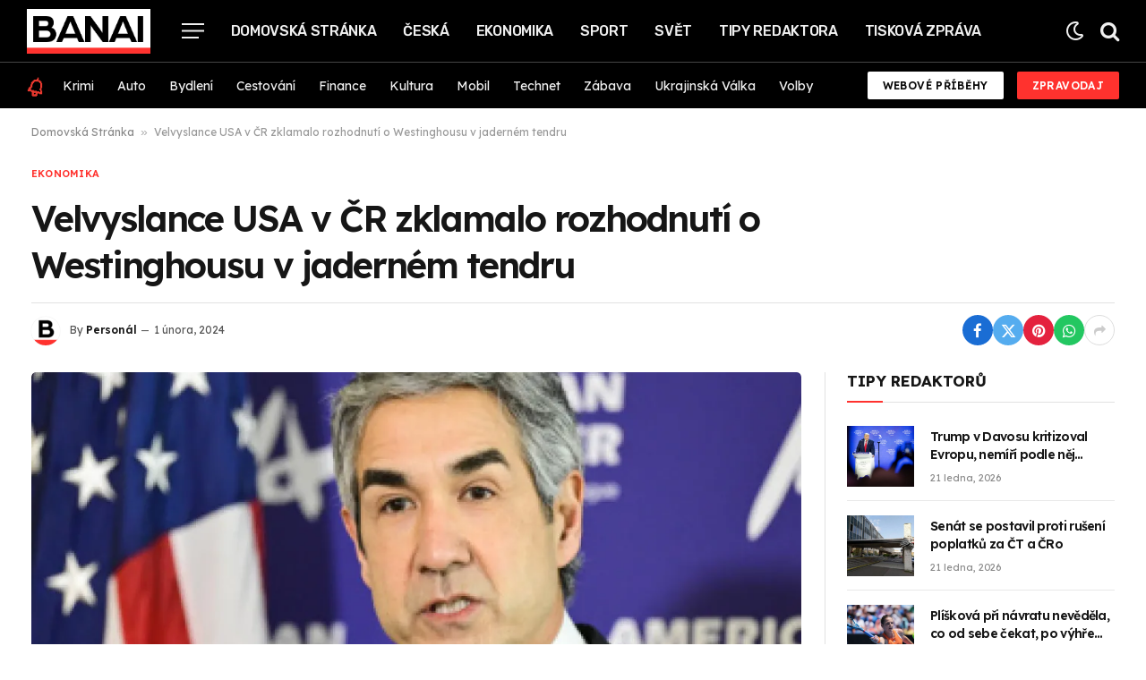

--- FILE ---
content_type: text/html; charset=UTF-8
request_url: https://banai.cz/velvyslance-usa-v-cr-zklamalo-rozhodnuti-o-westinghousu-v-jadernem-tendru/
body_size: 20550
content:

<!DOCTYPE html>
<html lang="cs" prefix="og: https://ogp.me/ns#" class="s-light site-s-light">

<head>

	<meta charset="UTF-8" />
	<meta name="viewport" content="width=device-width, initial-scale=1" />
	
<!-- Optimalizace pro vyhledávače podle Rank Math - https://rankmath.com/ -->
<title>Velvyslance USA v ČR zklamalo rozhodnutí o Westinghousu v jaderném tendru - Banai</title><link rel="preload" as="image" imagesrcset="https://i0.wp.com/i3.cn.cz/16/1676545333_P2023021604210.jpg?w=1024&amp;resize=1024,1024&amp;ssl=1" imagesizes="(max-width: 854px) 100vw, 854px" /><link rel="preload" as="font" href="https://banai.cz/wp-content/themes/smart-mag/css/icons/fonts/ts-icons.woff2?v2.7" type="font/woff2" crossorigin="anonymous" />
<meta name="robots" content="index, follow, max-snippet:-1, max-video-preview:-1, max-image-preview:large"/>
<link rel="canonical" href="https://banai.cz/velvyslance-usa-v-cr-zklamalo-rozhodnuti-o-westinghousu-v-jadernem-tendru/" />
<meta property="og:locale" content="cs_CZ" />
<meta property="og:type" content="article" />
<meta property="og:title" content="Velvyslance USA v ČR zklamalo rozhodnutí o Westinghousu v jaderném tendru - Banai" />
<meta property="og:description" content="Aktualizace: 1.02.2024 10:53 Praha &#8211; Velvyslanec Spojených států v České republice Bijan Sabet vyzdvihl technologii AP1000 severoamerické společnosti Westinghouse. Rozhodnutí vlády neoslovit firmu v další fázi tendru na stavbu nových jaderných bloků v ČR ho zklamalo. Uvedl to ve vyjádření, které ČTK poskytlo tiskové oddělení americké ambasády v Praze. Zhruba před rokem při nástupu na" />
<meta property="og:url" content="https://banai.cz/velvyslance-usa-v-cr-zklamalo-rozhodnuti-o-westinghousu-v-jadernem-tendru/" />
<meta property="og:site_name" content="Banai" />
<meta property="article:section" content="Ekonomika" />
<meta property="og:updated_time" content="2024-02-01T10:59:57+01:00" />
<meta property="article:published_time" content="2024-02-01T10:59:56+01:00" />
<meta property="article:modified_time" content="2024-02-01T10:59:57+01:00" />
<meta name="twitter:card" content="summary_large_image" />
<meta name="twitter:title" content="Velvyslance USA v ČR zklamalo rozhodnutí o Westinghousu v jaderném tendru - Banai" />
<meta name="twitter:description" content="Aktualizace: 1.02.2024 10:53 Praha &#8211; Velvyslanec Spojených států v České republice Bijan Sabet vyzdvihl technologii AP1000 severoamerické společnosti Westinghouse. Rozhodnutí vlády neoslovit firmu v další fázi tendru na stavbu nových jaderných bloků v ČR ho zklamalo. Uvedl to ve vyjádření, které ČTK poskytlo tiskové oddělení americké ambasády v Praze. Zhruba před rokem při nástupu na" />
<meta name="twitter:label1" content="Napsal/a:" />
<meta name="twitter:data1" content="Personál" />
<meta name="twitter:label2" content="Doba čtení" />
<meta name="twitter:data2" content="1 minuta" />
<script type="application/ld+json" class="rank-math-schema">{"@context":"https://schema.org","@graph":[{"@type":["Person","Organization"],"@id":"https://banai.cz/#person","name":"Banai","logo":{"@type":"ImageObject","@id":"https://banai.cz/#logo","url":"https://banai.cz/wp-content/uploads/2024/01/b-icon.png","contentUrl":"https://banai.cz/wp-content/uploads/2024/01/b-icon.png","caption":"Banai","inLanguage":"cs","width":"385","height":"385"},"image":{"@type":"ImageObject","@id":"https://banai.cz/#logo","url":"https://banai.cz/wp-content/uploads/2024/01/b-icon.png","contentUrl":"https://banai.cz/wp-content/uploads/2024/01/b-icon.png","caption":"Banai","inLanguage":"cs","width":"385","height":"385"}},{"@type":"WebSite","@id":"https://banai.cz/#website","url":"https://banai.cz","name":"Banai","publisher":{"@id":"https://banai.cz/#person"},"inLanguage":"cs"},{"@type":"ImageObject","@id":"https://i0.wp.com/i3.cn.cz/16/1676545333_P2023021604210.jpg?w=540&amp;resize=540,360&amp;ssl=1","url":"https://i0.wp.com/i3.cn.cz/16/1676545333_P2023021604210.jpg?w=540&amp;resize=540,360&amp;ssl=1","width":"540","height":"360","inLanguage":"cs"},{"@type":"BreadcrumbList","@id":"https://banai.cz/velvyslance-usa-v-cr-zklamalo-rozhodnuti-o-westinghousu-v-jadernem-tendru/#breadcrumb","itemListElement":[{"@type":"ListItem","position":"1","item":{"@id":"https://banai.cz","name":"Domovsk\u00e1 Str\u00e1nka"}},{"@type":"ListItem","position":"2","item":{"@id":"https://banai.cz/velvyslance-usa-v-cr-zklamalo-rozhodnuti-o-westinghousu-v-jadernem-tendru/","name":"Velvyslance USA v \u010cR zklamalo rozhodnut\u00ed o Westinghousu v jadern\u00e9m tendru"}}]},{"@type":"WebPage","@id":"https://banai.cz/velvyslance-usa-v-cr-zklamalo-rozhodnuti-o-westinghousu-v-jadernem-tendru/#webpage","url":"https://banai.cz/velvyslance-usa-v-cr-zklamalo-rozhodnuti-o-westinghousu-v-jadernem-tendru/","name":"Velvyslance USA v \u010cR zklamalo rozhodnut\u00ed o Westinghousu v jadern\u00e9m tendru - Banai","datePublished":"2024-02-01T10:59:56+01:00","dateModified":"2024-02-01T10:59:57+01:00","isPartOf":{"@id":"https://banai.cz/#website"},"primaryImageOfPage":{"@id":"https://i0.wp.com/i3.cn.cz/16/1676545333_P2023021604210.jpg?w=540&amp;resize=540,360&amp;ssl=1"},"inLanguage":"cs","breadcrumb":{"@id":"https://banai.cz/velvyslance-usa-v-cr-zklamalo-rozhodnuti-o-westinghousu-v-jadernem-tendru/#breadcrumb"}},{"@type":"Person","@id":"https://banai.cz/author/banai-cz/","name":"Person\u00e1l","url":"https://banai.cz/author/banai-cz/","image":{"@type":"ImageObject","@id":"https://banai.cz/wp-content/uploads/2024/01/avatar_user_1_1705768114-96x96.png","url":"https://banai.cz/wp-content/uploads/2024/01/avatar_user_1_1705768114-96x96.png","caption":"Person\u00e1l","inLanguage":"cs"},"sameAs":["https://banai.cz"]},{"@type":"NewsArticle","headline":"Velvyslance USA v \u010cR zklamalo rozhodnut\u00ed o Westinghousu v jadern\u00e9m tendru - Banai","datePublished":"2024-02-01T10:59:56+01:00","dateModified":"2024-02-01T10:59:57+01:00","author":{"@id":"https://banai.cz/author/banai-cz/","name":"Person\u00e1l"},"publisher":{"@id":"https://banai.cz/#person"},"description":" Praha - Velvyslanec Spojen\u00fdch st\u00e1t\u016f v \u010cesk\u00e9 republice Bijan Sabet vyzdvihl technologii AP1000 severoamerick\u00e9 spole\u010dnosti Westinghouse. Rozhodnut\u00ed vl\u00e1dy neoslovit firmu v dal\u0161\u00ed f\u00e1zi tendru na stavbu nov\u00fdch jadern\u00fdch blok\u016f v \u010cR ho zklamalo. Uvedl to ve vyj\u00e1d\u0159en\u00ed, kter\u00e9 \u010cTK poskytlo tiskov\u00e9 odd\u011blen\u00ed americk\u00e9 ambas\u00e1dy v Praze. Zhruba p\u0159ed rokem p\u0159i n\u00e1stupu na post velvyslance Sabet podporu Westinghouse v tendru ozna\u010dil za jednu ze sv\u00fdch hlavn\u00edch priorit.","name":"Velvyslance USA v \u010cR zklamalo rozhodnut\u00ed o Westinghousu v jadern\u00e9m tendru - Banai","@id":"https://banai.cz/velvyslance-usa-v-cr-zklamalo-rozhodnuti-o-westinghousu-v-jadernem-tendru/#richSnippet","isPartOf":{"@id":"https://banai.cz/velvyslance-usa-v-cr-zklamalo-rozhodnuti-o-westinghousu-v-jadernem-tendru/#webpage"},"image":{"@id":"https://i0.wp.com/i3.cn.cz/16/1676545333_P2023021604210.jpg?w=540&amp;resize=540,360&amp;ssl=1"},"inLanguage":"cs","mainEntityOfPage":{"@id":"https://banai.cz/velvyslance-usa-v-cr-zklamalo-rozhodnuti-o-westinghousu-v-jadernem-tendru/#webpage"}}]}</script>
<!-- /Rank Math WordPress SEO plugin -->

<link rel='dns-prefetch' href='//www.googletagmanager.com' />
<link rel='dns-prefetch' href='//fonts.googleapis.com' />
<link rel="alternate" type="application/rss+xml" title="Banai &raquo; RSS zdroj" href="https://banai.cz/feed/" />
<link rel="alternate" type="application/rss+xml" title="Banai &raquo; RSS komentářů" href="https://banai.cz/comments/feed/" />
<link rel="alternate" type="application/rss+xml" title="Banai &raquo; RSS komentářů pro Velvyslance USA v ČR zklamalo rozhodnutí o Westinghousu v jaderném tendru" href="https://banai.cz/velvyslance-usa-v-cr-zklamalo-rozhodnuti-o-westinghousu-v-jadernem-tendru/feed/" />
<link rel="alternate" type="application/rss+xml" title="Banai &raquo; Stories Feed" href="https://banai.cz/web-stories/feed/"><script type="text/javascript">
/* <![CDATA[ */
window._wpemojiSettings = {"baseUrl":"https:\/\/s.w.org\/images\/core\/emoji\/14.0.0\/72x72\/","ext":".png","svgUrl":"https:\/\/s.w.org\/images\/core\/emoji\/14.0.0\/svg\/","svgExt":".svg","source":{"concatemoji":"https:\/\/banai.cz\/wp-includes\/js\/wp-emoji-release.min.js?ver=6.4.7"}};
/*! This file is auto-generated */
!function(i,n){var o,s,e;function c(e){try{var t={supportTests:e,timestamp:(new Date).valueOf()};sessionStorage.setItem(o,JSON.stringify(t))}catch(e){}}function p(e,t,n){e.clearRect(0,0,e.canvas.width,e.canvas.height),e.fillText(t,0,0);var t=new Uint32Array(e.getImageData(0,0,e.canvas.width,e.canvas.height).data),r=(e.clearRect(0,0,e.canvas.width,e.canvas.height),e.fillText(n,0,0),new Uint32Array(e.getImageData(0,0,e.canvas.width,e.canvas.height).data));return t.every(function(e,t){return e===r[t]})}function u(e,t,n){switch(t){case"flag":return n(e,"\ud83c\udff3\ufe0f\u200d\u26a7\ufe0f","\ud83c\udff3\ufe0f\u200b\u26a7\ufe0f")?!1:!n(e,"\ud83c\uddfa\ud83c\uddf3","\ud83c\uddfa\u200b\ud83c\uddf3")&&!n(e,"\ud83c\udff4\udb40\udc67\udb40\udc62\udb40\udc65\udb40\udc6e\udb40\udc67\udb40\udc7f","\ud83c\udff4\u200b\udb40\udc67\u200b\udb40\udc62\u200b\udb40\udc65\u200b\udb40\udc6e\u200b\udb40\udc67\u200b\udb40\udc7f");case"emoji":return!n(e,"\ud83e\udef1\ud83c\udffb\u200d\ud83e\udef2\ud83c\udfff","\ud83e\udef1\ud83c\udffb\u200b\ud83e\udef2\ud83c\udfff")}return!1}function f(e,t,n){var r="undefined"!=typeof WorkerGlobalScope&&self instanceof WorkerGlobalScope?new OffscreenCanvas(300,150):i.createElement("canvas"),a=r.getContext("2d",{willReadFrequently:!0}),o=(a.textBaseline="top",a.font="600 32px Arial",{});return e.forEach(function(e){o[e]=t(a,e,n)}),o}function t(e){var t=i.createElement("script");t.src=e,t.defer=!0,i.head.appendChild(t)}"undefined"!=typeof Promise&&(o="wpEmojiSettingsSupports",s=["flag","emoji"],n.supports={everything:!0,everythingExceptFlag:!0},e=new Promise(function(e){i.addEventListener("DOMContentLoaded",e,{once:!0})}),new Promise(function(t){var n=function(){try{var e=JSON.parse(sessionStorage.getItem(o));if("object"==typeof e&&"number"==typeof e.timestamp&&(new Date).valueOf()<e.timestamp+604800&&"object"==typeof e.supportTests)return e.supportTests}catch(e){}return null}();if(!n){if("undefined"!=typeof Worker&&"undefined"!=typeof OffscreenCanvas&&"undefined"!=typeof URL&&URL.createObjectURL&&"undefined"!=typeof Blob)try{var e="postMessage("+f.toString()+"("+[JSON.stringify(s),u.toString(),p.toString()].join(",")+"));",r=new Blob([e],{type:"text/javascript"}),a=new Worker(URL.createObjectURL(r),{name:"wpTestEmojiSupports"});return void(a.onmessage=function(e){c(n=e.data),a.terminate(),t(n)})}catch(e){}c(n=f(s,u,p))}t(n)}).then(function(e){for(var t in e)n.supports[t]=e[t],n.supports.everything=n.supports.everything&&n.supports[t],"flag"!==t&&(n.supports.everythingExceptFlag=n.supports.everythingExceptFlag&&n.supports[t]);n.supports.everythingExceptFlag=n.supports.everythingExceptFlag&&!n.supports.flag,n.DOMReady=!1,n.readyCallback=function(){n.DOMReady=!0}}).then(function(){return e}).then(function(){var e;n.supports.everything||(n.readyCallback(),(e=n.source||{}).concatemoji?t(e.concatemoji):e.wpemoji&&e.twemoji&&(t(e.twemoji),t(e.wpemoji)))}))}((window,document),window._wpemojiSettings);
/* ]]> */
</script>
<style id='wp-emoji-styles-inline-css' type='text/css'>

	img.wp-smiley, img.emoji {
		display: inline !important;
		border: none !important;
		box-shadow: none !important;
		height: 1em !important;
		width: 1em !important;
		margin: 0 0.07em !important;
		vertical-align: -0.1em !important;
		background: none !important;
		padding: 0 !important;
	}
</style>
<link rel='stylesheet' id='wp-block-library-css' href='https://banai.cz/wp-includes/css/dist/block-library/style.min.css?ver=6.4.7' type='text/css' media='all' />
<style id='classic-theme-styles-inline-css' type='text/css'>
/*! This file is auto-generated */
.wp-block-button__link{color:#fff;background-color:#32373c;border-radius:9999px;box-shadow:none;text-decoration:none;padding:calc(.667em + 2px) calc(1.333em + 2px);font-size:1.125em}.wp-block-file__button{background:#32373c;color:#fff;text-decoration:none}
</style>
<style id='global-styles-inline-css' type='text/css'>
body{--wp--preset--color--black: #000000;--wp--preset--color--cyan-bluish-gray: #abb8c3;--wp--preset--color--white: #ffffff;--wp--preset--color--pale-pink: #f78da7;--wp--preset--color--vivid-red: #cf2e2e;--wp--preset--color--luminous-vivid-orange: #ff6900;--wp--preset--color--luminous-vivid-amber: #fcb900;--wp--preset--color--light-green-cyan: #7bdcb5;--wp--preset--color--vivid-green-cyan: #00d084;--wp--preset--color--pale-cyan-blue: #8ed1fc;--wp--preset--color--vivid-cyan-blue: #0693e3;--wp--preset--color--vivid-purple: #9b51e0;--wp--preset--gradient--vivid-cyan-blue-to-vivid-purple: linear-gradient(135deg,rgba(6,147,227,1) 0%,rgb(155,81,224) 100%);--wp--preset--gradient--light-green-cyan-to-vivid-green-cyan: linear-gradient(135deg,rgb(122,220,180) 0%,rgb(0,208,130) 100%);--wp--preset--gradient--luminous-vivid-amber-to-luminous-vivid-orange: linear-gradient(135deg,rgba(252,185,0,1) 0%,rgba(255,105,0,1) 100%);--wp--preset--gradient--luminous-vivid-orange-to-vivid-red: linear-gradient(135deg,rgba(255,105,0,1) 0%,rgb(207,46,46) 100%);--wp--preset--gradient--very-light-gray-to-cyan-bluish-gray: linear-gradient(135deg,rgb(238,238,238) 0%,rgb(169,184,195) 100%);--wp--preset--gradient--cool-to-warm-spectrum: linear-gradient(135deg,rgb(74,234,220) 0%,rgb(151,120,209) 20%,rgb(207,42,186) 40%,rgb(238,44,130) 60%,rgb(251,105,98) 80%,rgb(254,248,76) 100%);--wp--preset--gradient--blush-light-purple: linear-gradient(135deg,rgb(255,206,236) 0%,rgb(152,150,240) 100%);--wp--preset--gradient--blush-bordeaux: linear-gradient(135deg,rgb(254,205,165) 0%,rgb(254,45,45) 50%,rgb(107,0,62) 100%);--wp--preset--gradient--luminous-dusk: linear-gradient(135deg,rgb(255,203,112) 0%,rgb(199,81,192) 50%,rgb(65,88,208) 100%);--wp--preset--gradient--pale-ocean: linear-gradient(135deg,rgb(255,245,203) 0%,rgb(182,227,212) 50%,rgb(51,167,181) 100%);--wp--preset--gradient--electric-grass: linear-gradient(135deg,rgb(202,248,128) 0%,rgb(113,206,126) 100%);--wp--preset--gradient--midnight: linear-gradient(135deg,rgb(2,3,129) 0%,rgb(40,116,252) 100%);--wp--preset--font-size--small: 13px;--wp--preset--font-size--medium: 20px;--wp--preset--font-size--large: 36px;--wp--preset--font-size--x-large: 42px;--wp--preset--spacing--20: 0.44rem;--wp--preset--spacing--30: 0.67rem;--wp--preset--spacing--40: 1rem;--wp--preset--spacing--50: 1.5rem;--wp--preset--spacing--60: 2.25rem;--wp--preset--spacing--70: 3.38rem;--wp--preset--spacing--80: 5.06rem;--wp--preset--shadow--natural: 6px 6px 9px rgba(0, 0, 0, 0.2);--wp--preset--shadow--deep: 12px 12px 50px rgba(0, 0, 0, 0.4);--wp--preset--shadow--sharp: 6px 6px 0px rgba(0, 0, 0, 0.2);--wp--preset--shadow--outlined: 6px 6px 0px -3px rgba(255, 255, 255, 1), 6px 6px rgba(0, 0, 0, 1);--wp--preset--shadow--crisp: 6px 6px 0px rgba(0, 0, 0, 1);}:where(.is-layout-flex){gap: 0.5em;}:where(.is-layout-grid){gap: 0.5em;}body .is-layout-flow > .alignleft{float: left;margin-inline-start: 0;margin-inline-end: 2em;}body .is-layout-flow > .alignright{float: right;margin-inline-start: 2em;margin-inline-end: 0;}body .is-layout-flow > .aligncenter{margin-left: auto !important;margin-right: auto !important;}body .is-layout-constrained > .alignleft{float: left;margin-inline-start: 0;margin-inline-end: 2em;}body .is-layout-constrained > .alignright{float: right;margin-inline-start: 2em;margin-inline-end: 0;}body .is-layout-constrained > .aligncenter{margin-left: auto !important;margin-right: auto !important;}body .is-layout-constrained > :where(:not(.alignleft):not(.alignright):not(.alignfull)){max-width: var(--wp--style--global--content-size);margin-left: auto !important;margin-right: auto !important;}body .is-layout-constrained > .alignwide{max-width: var(--wp--style--global--wide-size);}body .is-layout-flex{display: flex;}body .is-layout-flex{flex-wrap: wrap;align-items: center;}body .is-layout-flex > *{margin: 0;}body .is-layout-grid{display: grid;}body .is-layout-grid > *{margin: 0;}:where(.wp-block-columns.is-layout-flex){gap: 2em;}:where(.wp-block-columns.is-layout-grid){gap: 2em;}:where(.wp-block-post-template.is-layout-flex){gap: 1.25em;}:where(.wp-block-post-template.is-layout-grid){gap: 1.25em;}.has-black-color{color: var(--wp--preset--color--black) !important;}.has-cyan-bluish-gray-color{color: var(--wp--preset--color--cyan-bluish-gray) !important;}.has-white-color{color: var(--wp--preset--color--white) !important;}.has-pale-pink-color{color: var(--wp--preset--color--pale-pink) !important;}.has-vivid-red-color{color: var(--wp--preset--color--vivid-red) !important;}.has-luminous-vivid-orange-color{color: var(--wp--preset--color--luminous-vivid-orange) !important;}.has-luminous-vivid-amber-color{color: var(--wp--preset--color--luminous-vivid-amber) !important;}.has-light-green-cyan-color{color: var(--wp--preset--color--light-green-cyan) !important;}.has-vivid-green-cyan-color{color: var(--wp--preset--color--vivid-green-cyan) !important;}.has-pale-cyan-blue-color{color: var(--wp--preset--color--pale-cyan-blue) !important;}.has-vivid-cyan-blue-color{color: var(--wp--preset--color--vivid-cyan-blue) !important;}.has-vivid-purple-color{color: var(--wp--preset--color--vivid-purple) !important;}.has-black-background-color{background-color: var(--wp--preset--color--black) !important;}.has-cyan-bluish-gray-background-color{background-color: var(--wp--preset--color--cyan-bluish-gray) !important;}.has-white-background-color{background-color: var(--wp--preset--color--white) !important;}.has-pale-pink-background-color{background-color: var(--wp--preset--color--pale-pink) !important;}.has-vivid-red-background-color{background-color: var(--wp--preset--color--vivid-red) !important;}.has-luminous-vivid-orange-background-color{background-color: var(--wp--preset--color--luminous-vivid-orange) !important;}.has-luminous-vivid-amber-background-color{background-color: var(--wp--preset--color--luminous-vivid-amber) !important;}.has-light-green-cyan-background-color{background-color: var(--wp--preset--color--light-green-cyan) !important;}.has-vivid-green-cyan-background-color{background-color: var(--wp--preset--color--vivid-green-cyan) !important;}.has-pale-cyan-blue-background-color{background-color: var(--wp--preset--color--pale-cyan-blue) !important;}.has-vivid-cyan-blue-background-color{background-color: var(--wp--preset--color--vivid-cyan-blue) !important;}.has-vivid-purple-background-color{background-color: var(--wp--preset--color--vivid-purple) !important;}.has-black-border-color{border-color: var(--wp--preset--color--black) !important;}.has-cyan-bluish-gray-border-color{border-color: var(--wp--preset--color--cyan-bluish-gray) !important;}.has-white-border-color{border-color: var(--wp--preset--color--white) !important;}.has-pale-pink-border-color{border-color: var(--wp--preset--color--pale-pink) !important;}.has-vivid-red-border-color{border-color: var(--wp--preset--color--vivid-red) !important;}.has-luminous-vivid-orange-border-color{border-color: var(--wp--preset--color--luminous-vivid-orange) !important;}.has-luminous-vivid-amber-border-color{border-color: var(--wp--preset--color--luminous-vivid-amber) !important;}.has-light-green-cyan-border-color{border-color: var(--wp--preset--color--light-green-cyan) !important;}.has-vivid-green-cyan-border-color{border-color: var(--wp--preset--color--vivid-green-cyan) !important;}.has-pale-cyan-blue-border-color{border-color: var(--wp--preset--color--pale-cyan-blue) !important;}.has-vivid-cyan-blue-border-color{border-color: var(--wp--preset--color--vivid-cyan-blue) !important;}.has-vivid-purple-border-color{border-color: var(--wp--preset--color--vivid-purple) !important;}.has-vivid-cyan-blue-to-vivid-purple-gradient-background{background: var(--wp--preset--gradient--vivid-cyan-blue-to-vivid-purple) !important;}.has-light-green-cyan-to-vivid-green-cyan-gradient-background{background: var(--wp--preset--gradient--light-green-cyan-to-vivid-green-cyan) !important;}.has-luminous-vivid-amber-to-luminous-vivid-orange-gradient-background{background: var(--wp--preset--gradient--luminous-vivid-amber-to-luminous-vivid-orange) !important;}.has-luminous-vivid-orange-to-vivid-red-gradient-background{background: var(--wp--preset--gradient--luminous-vivid-orange-to-vivid-red) !important;}.has-very-light-gray-to-cyan-bluish-gray-gradient-background{background: var(--wp--preset--gradient--very-light-gray-to-cyan-bluish-gray) !important;}.has-cool-to-warm-spectrum-gradient-background{background: var(--wp--preset--gradient--cool-to-warm-spectrum) !important;}.has-blush-light-purple-gradient-background{background: var(--wp--preset--gradient--blush-light-purple) !important;}.has-blush-bordeaux-gradient-background{background: var(--wp--preset--gradient--blush-bordeaux) !important;}.has-luminous-dusk-gradient-background{background: var(--wp--preset--gradient--luminous-dusk) !important;}.has-pale-ocean-gradient-background{background: var(--wp--preset--gradient--pale-ocean) !important;}.has-electric-grass-gradient-background{background: var(--wp--preset--gradient--electric-grass) !important;}.has-midnight-gradient-background{background: var(--wp--preset--gradient--midnight) !important;}.has-small-font-size{font-size: var(--wp--preset--font-size--small) !important;}.has-medium-font-size{font-size: var(--wp--preset--font-size--medium) !important;}.has-large-font-size{font-size: var(--wp--preset--font-size--large) !important;}.has-x-large-font-size{font-size: var(--wp--preset--font-size--x-large) !important;}
.wp-block-navigation a:where(:not(.wp-element-button)){color: inherit;}
:where(.wp-block-post-template.is-layout-flex){gap: 1.25em;}:where(.wp-block-post-template.is-layout-grid){gap: 1.25em;}
:where(.wp-block-columns.is-layout-flex){gap: 2em;}:where(.wp-block-columns.is-layout-grid){gap: 2em;}
.wp-block-pullquote{font-size: 1.5em;line-height: 1.6;}
</style>
<link rel='stylesheet' id='contact-form-7-css' href='https://banai.cz/wp-content/plugins/contact-form-7/includes/css/styles.css?ver=5.9.6' type='text/css' media='all' />
<style id='contact-form-7-inline-css' type='text/css'>
.wpcf7 .wpcf7-recaptcha iframe {margin-bottom: 0;}.wpcf7 .wpcf7-recaptcha[data-align="center"] > div {margin: 0 auto;}.wpcf7 .wpcf7-recaptcha[data-align="right"] > div {margin: 0 0 0 auto;}
</style>
<link rel='stylesheet' id='wp_automatic_gallery_style-css' href='https://banai.cz/wp-content/plugins/wp-automatic/css/wp-automatic.css?ver=1.0.0' type='text/css' media='all' />
<link rel='stylesheet' id='elementor-frontend-css' href='https://banai.cz/wp-content/plugins/elementor/assets/css/frontend.min.css?ver=3.27.6' type='text/css' media='all' />
<link rel='stylesheet' id='elementor-post-6779-css' href='https://banai.cz/wp-content/uploads/elementor/css/post-6779.css?ver=1720456324' type='text/css' media='all' />
<link rel='stylesheet' id='elementor-post-4088-css' href='https://banai.cz/wp-content/uploads/elementor/css/post-4088.css?ver=1720456325' type='text/css' media='all' />
<link rel='stylesheet' id='smartmag-core-css' href='https://banai.cz/wp-content/themes/smart-mag/style.css?ver=10.3.2' type='text/css' media='all' />
<style id='smartmag-core-inline-css' type='text/css'>
:root { --c-main: #ff322e;
--c-main-rgb: 255,50,46;
--text-font: "Lexend", system-ui, -apple-system, "Segoe UI", Arial, sans-serif;
--body-font: "Lexend", system-ui, -apple-system, "Segoe UI", Arial, sans-serif;
--title-size-n: 17px;
--title-size-m: 18px;
--title-size-l: 20px;
--main-width: 1300px;
--p-title-space: 7px;
--excerpt-mt: 13px;
--excerpt-size: 14px; }
.s-dark body { background-color: #000000; }
.post-title:not(._) { letter-spacing: -0.05em; }
:root { --sidebar-width: 300px; }
.ts-row, .has-el-gap { --sidebar-c-width: calc(var(--sidebar-width) + var(--grid-gutter-h) + var(--sidebar-c-pad)); }
:root { --sidebar-pad: 32px; --sidebar-sep-pad: 32px; }
.main-wrap > .main { margin-top: 30px; }
.smart-head-main .smart-head-mid { --head-h: 70px; border-bottom-width: 1px; border-bottom-color: #454545; }
.s-dark .smart-head-main .smart-head-mid,
.smart-head-main .s-dark.smart-head-mid { border-bottom-color: #454545; }
.smart-head-main .smart-head-mid > .inner { padding-top: 0px; padding-bottom: 0px; }
.smart-head-main .smart-head-bot { --head-h: 51px; border-top-width: 0px; border-top-color: #e8e8e8; border-bottom-width: 0px; }
.navigation { font-family: "Rubik", system-ui, -apple-system, "Segoe UI", Arial, sans-serif; }
.navigation-main .menu > li > a { font-size: 16px; font-weight: 500; text-transform: uppercase; letter-spacing: -0.02em; }
.navigation-main .menu > li li a { font-size: 13px; }
.navigation-main { --nav-items-space: 15px; }
.smart-head-mobile .smart-head-mid { border-bottom-width: 8px; }
.s-dark .smart-head-mobile .smart-head-mid,
.smart-head-mobile .s-dark.smart-head-mid { border-bottom-color: #ff322e; }
.mobile-menu { font-size: 15px; }
.navigation-small { font-family: "Lexend", system-ui, -apple-system, "Segoe UI", Arial, sans-serif; }
.navigation-small .menu > li > a { font-size: 14px; }
.smart-head-main .spc-social { --spc-social-fs: 17px; --spc-social-size: 37px; }
.smart-head-main { --search-icon-size: 23px; }
.smart-head-main .scheme-switcher { --icons-size: 23px; }
.smart-head-main .hamburger-icon { --line-weight: 2px; width: 25px; }
.smart-head .ts-button1 { height: 31px; line-height: 31px; }
.smart-head .ts-button2:not(._) { color: #0a0a0a; }
.smart-head .ts-button2 { background-color: #ffffff; height: 31px; line-height: 31px; }
.trending-ticker .heading { color: #f7f7f7; font-size: 13.8px; font-weight: 600; letter-spacing: .02em; margin-right: 30px; }
.trending-ticker .post-link { font-size: 13.8px; }
.trending-ticker { --max-width: 500px; }
.smart-head .h-text { width: 25px; }
.post-meta .meta-item, .post-meta .text-in { font-size: 11px; }
.post-meta .text-in, .post-meta .post-cat > a { font-size: 11px; }
.post-meta .post-cat > a { font-weight: 600; text-transform: uppercase; letter-spacing: .02em; }
.post-meta .post-author > a { font-weight: 600; }
.block-head-f .heading { font-size: 16px; font-weight: 800; text-transform: uppercase; letter-spacing: .03em; }
.block-head-f { --space-below: 15px; --line-weight: 2px; --c-border: #ffffff; }
.s-dark .block-head-f { --c-border: #151516; }
.loop-grid-base .media { margin-bottom: 13px; }
.list-post { --list-p-media-width: 30%; --list-p-media-max-width: 85%; }
.loop-small .ratio-is-custom { padding-bottom: calc(100% / 1.1); }
.loop-small .media:not(i) { max-width: 75px; }
.single-featured .featured, .the-post-header .featured { border-radius: 5px; --media-radius: 5px; overflow: hidden; }
.post-meta-single .meta-item, .post-meta-single .text-in { font-size: 12px; }
.the-post-header .post-meta .post-title { font-weight: 600; }
.entry-content { font-family: "IBM Plex Serif", Georgia, serif; font-size: 17px; }
.site-s-light .entry-content { color: #000000; }
.s-post-modern .post-content-wrap { display: grid; grid-template-columns: minmax(0, 1fr); }
.s-post-modern .entry-content { max-width: min(100%, calc(736px + var(--p-spacious-pad)*2)); justify-self: center; }
.s-head-large .sub-title { font-size: 17px; }
.site-s-light .s-head-large .sub-title { color: #515151; }
.site-s-light .s-head-large .post-meta { --c-post-meta: #565656; }
.s-post-large .post-content-wrap { display: grid; grid-template-columns: minmax(0, 1fr); }
.s-post-large .entry-content { max-width: min(100%, calc(850px + var(--p-spacious-pad)*2)); justify-self: center; }
.a-wrap-2:not(._) { padding-top: 17px; padding-bottom: 17px; padding-left: 15px; padding-right: 15px; margin-top: 0px; margin-bottom: 0px; }
@media (min-width: 1200px) { .s-head-large .post-title { font-size: 40px; } }
@media (min-width: 940px) and (max-width: 1200px) { :root { --sidebar-width: 280px; }
.ts-row, .has-el-gap { --sidebar-c-width: calc(var(--sidebar-width) + var(--grid-gutter-h) + var(--sidebar-c-pad)); }
.navigation-main .menu > li > a { font-size: calc(10px + (16px - 10px) * .7); }
.navigation-small .menu > li > a { font-size: calc(10px + (14px - 10px) * .7); }
.trending-ticker { --max-width: 400px; } }
@media (max-width: 767px) { .s-head-large .post-title { font-size: 29px; } }


</style>
<link rel='stylesheet' id='smartmag-magnific-popup-css' href='https://banai.cz/wp-content/themes/smart-mag/css/lightbox.css?ver=10.3.2' type='text/css' media='all' />
<link rel='stylesheet' id='smartmag-icons-css' href='https://banai.cz/wp-content/themes/smart-mag/css/icons/icons.css?ver=10.3.2' type='text/css' media='all' />
<link crossorigin="anonymous" rel='stylesheet' id='smartmag-gfonts-custom-css' href='https://fonts.googleapis.com/css?family=Lexend%3A400%2C500%2C600%2C700%7CRubik%3A400%2C500%2C600%2C700%7CIBM+Plex+Serif%3A400%2C500%2C600%2C700&#038;display=swap' type='text/css' media='all' />
<script type="text/javascript" src="https://banai.cz/wp-includes/js/jquery/jquery.min.js?ver=3.7.1" id="jquery-core-js"></script>
<script type="text/javascript" src="https://banai.cz/wp-includes/js/jquery/jquery-migrate.min.js?ver=3.4.1" id="jquery-migrate-js"></script>
<script type="text/javascript" src="https://banai.cz/wp-content/plugins/wp-automatic/js/main-front.js?ver=6.4.7" id="wp_automatic_gallery-js"></script>
<script type="text/javascript" src="https://banai.cz/wp-content/plugins/sphere-post-views/assets/js/post-views.js?ver=1.0.1" id="sphere-post-views-js"></script>
<script type="text/javascript" id="sphere-post-views-js-after">
/* <![CDATA[ */
var Sphere_PostViews = {"ajaxUrl":"https:\/\/banai.cz\/wp-admin\/admin-ajax.php?sphere_post_views=1","sampling":0,"samplingRate":10,"repeatCountDelay":0,"postID":8718,"token":"166e7f074c"}
/* ]]> */
</script>

<!-- Google Analytics snippet added by Site Kit -->
<script type="text/javascript" src="https://www.googletagmanager.com/gtag/js?id=GT-MR8ZBKF" id="google_gtagjs-js" async></script>
<script type="text/javascript" id="google_gtagjs-js-after">
/* <![CDATA[ */
window.dataLayer = window.dataLayer || [];function gtag(){dataLayer.push(arguments);}
gtag('set', 'linker', {"domains":["banai.cz"]} );
gtag("js", new Date());
gtag("set", "developer_id.dZTNiMT", true);
gtag("config", "GT-MR8ZBKF");
/* ]]> */
</script>

<!-- End Google Analytics snippet added by Site Kit -->
<link rel="https://api.w.org/" href="https://banai.cz/wp-json/" /><link rel="alternate" type="application/json" href="https://banai.cz/wp-json/wp/v2/posts/8718" /><link rel="EditURI" type="application/rsd+xml" title="RSD" href="https://banai.cz/xmlrpc.php?rsd" />
<meta name="generator" content="WordPress 6.4.7" />
<link rel='shortlink' href='https://banai.cz/?p=8718' />
<link rel="alternate" type="application/json+oembed" href="https://banai.cz/wp-json/oembed/1.0/embed?url=https%3A%2F%2Fbanai.cz%2Fvelvyslance-usa-v-cr-zklamalo-rozhodnuti-o-westinghousu-v-jadernem-tendru%2F" />
<link rel="alternate" type="text/xml+oembed" href="https://banai.cz/wp-json/oembed/1.0/embed?url=https%3A%2F%2Fbanai.cz%2Fvelvyslance-usa-v-cr-zklamalo-rozhodnuti-o-westinghousu-v-jadernem-tendru%2F&#038;format=xml" />
<link rel='dns-prefetch' href='https://i0.wp.com/'><link rel='preconnect' href='https://i0.wp.com/' crossorigin><link rel='dns-prefetch' href='https://i1.wp.com/'><link rel='preconnect' href='https://i1.wp.com/' crossorigin><link rel='dns-prefetch' href='https://i2.wp.com/'><link rel='preconnect' href='https://i2.wp.com/' crossorigin><link rel='dns-prefetch' href='https://i3.wp.com/'><link rel='preconnect' href='https://i3.wp.com/' crossorigin><!-- FIFU:meta:begin:image -->
<meta property="og:image" content="https://i0.wp.com/i3.cn.cz/16/1676545333_P2023021604210.jpg?ssl=1" />
<!-- FIFU:meta:end:image --><!-- FIFU:meta:begin:twitter -->
<meta name="twitter:image" content="https://i0.wp.com/i3.cn.cz/16/1676545333_P2023021604210.jpg?ssl=1" />
<!-- FIFU:meta:end:twitter --><meta name="generator" content="Site Kit by Google 1.118.0" />
		<script>
		var BunyadSchemeKey = 'bunyad-scheme';
		(() => {
			const d = document.documentElement;
			const c = d.classList;
			var scheme = localStorage.getItem(BunyadSchemeKey);
			
			if (scheme) {
				d.dataset.origClass = c;
				scheme === 'dark' ? c.remove('s-light', 'site-s-light') : c.remove('s-dark', 'site-s-dark');
				c.add('site-s-' + scheme, 's-' + scheme);
			}
		})();
		</script>
		<meta name="generator" content="Elementor 3.27.6; features: e_font_icon_svg, additional_custom_breakpoints; settings: css_print_method-external, google_font-enabled, font_display-swap">
			<style>
				.e-con.e-parent:nth-of-type(n+4):not(.e-lazyloaded):not(.e-no-lazyload),
				.e-con.e-parent:nth-of-type(n+4):not(.e-lazyloaded):not(.e-no-lazyload) * {
					background-image: none !important;
				}
				@media screen and (max-height: 1024px) {
					.e-con.e-parent:nth-of-type(n+3):not(.e-lazyloaded):not(.e-no-lazyload),
					.e-con.e-parent:nth-of-type(n+3):not(.e-lazyloaded):not(.e-no-lazyload) * {
						background-image: none !important;
					}
				}
				@media screen and (max-height: 640px) {
					.e-con.e-parent:nth-of-type(n+2):not(.e-lazyloaded):not(.e-no-lazyload),
					.e-con.e-parent:nth-of-type(n+2):not(.e-lazyloaded):not(.e-no-lazyload) * {
						background-image: none !important;
					}
				}
			</style>
			<link rel="amphtml" href="https://banai.cz/velvyslance-usa-v-cr-zklamalo-rozhodnuti-o-westinghousu-v-jadernem-tendru/amp/"><link rel="icon" href="https://banai.cz/wp-content/uploads/2024/01/cropped-b-icon-32x32.png" sizes="32x32" />
<link rel="icon" href="https://banai.cz/wp-content/uploads/2024/01/cropped-b-icon-192x192.png" sizes="192x192" />
<link rel="apple-touch-icon" href="https://banai.cz/wp-content/uploads/2024/01/cropped-b-icon-180x180.png" />
<meta name="msapplication-TileImage" content="https://banai.cz/wp-content/uploads/2024/01/cropped-b-icon-270x270.png" />

<!-- FIFU:jsonld:begin -->
<script type="application/ld+json">{"@context":"https://schema.org","@graph":[{"@type":"ImageObject","@id":"https://i3.cn.cz/16/1676545333_P2023021604210.jpg","url":"https://i3.cn.cz/16/1676545333_P2023021604210.jpg","contentUrl":"https://i3.cn.cz/16/1676545333_P2023021604210.jpg","mainEntityOfPage":"https://banai.cz/velvyslance-usa-v-cr-zklamalo-rozhodnuti-o-westinghousu-v-jadernem-tendru/"}]}</script>
<!-- FIFU:jsonld:end -->
		<style type="text/css" id="wp-custom-css">
			.smart-head .logo-image {
    margin-top: -15px;
    margin-bottom: -15px;
}

.smart-head .logo-image {
    padding: 0px 0 !important;
}

.menico {
    margin-top: 9px;
}

#menu-top-links {
    margin-left: -13px;
}

@media screen and (max-width: 940px)  {
.smart-head .logo-image {
    padding: 5px 0 !important;
}
}

@media screen and (max-width: 1258px)  {
.menu-item-4995, .menu-item-5031 {
    display: none;
}
	}		</style>
		

<link rel="preload" as="image" href="https://i2.wp.com/i3.cn.cz/16/1741255135_P2025030603181.jpg?w=1024&#038;resize=1024,1024&#038;ssl=1"><link rel="preload" as="image" href="https://i1.wp.com/i3.cn.cz/16/1769003466_P2026012106338.jpg?w=1024&#038;resize=1024,1024&#038;ssl=1"><link rel="preload" as="image" href="https://i1.wp.com/i3.cn.cz/16/1605569346_IMG_20190814_084252.jpg?w=1024&#038;resize=1024,1024&#038;ssl=1"><link rel="preload" as="image" href="https://i2.wp.com/i3.cn.cz/16/1768884036_P2026012001284.jpg?w=1024&#038;resize=1024,1024&#038;ssl=1"><link rel="preload" as="image" href="https://i2.wp.com/i3.cn.cz/16/1755690874_P2025082003941.jpg?w=1024&#038;resize=1024,1024&#038;ssl=1"><link rel="preload" as="image" href="https://i0.wp.com/i3.cn.cz/16/1676545333_P2023021604210.jpg?w=1024&#038;resize=1024,1024&#038;ssl=1"><link rel="preload" as="image" href="https://i1.wp.com/i3.cn.cz/16/1605569346_IMG_20190814_084252.jpg?w=1024&#038;resize=1024,1024&#038;ssl=1"><link rel="preload" as="image" href="https://i3.wp.com/i3.cn.cz/16/1769018401_03_ultrarychlstojanyKFCKarlovyVary-Jeniov.JPG?w=1024&#038;resize=1024,1024&#038;ssl=1"><link rel="preload" as="image" href="https://i3.wp.com/i3.cn.cz/16/1733754287_P2024120905366.jpg?w=1024&#038;resize=1024,1024&#038;ssl=1"><link rel="preload" as="image" href="https://i3.wp.com/i3.cn.cz/16/1656591452_P2022063005514.jpg?w=1024&#038;resize=1024,1024&#038;ssl=1"><link rel="preload" as="image" href="https://i3.wp.com/i3.cn.cz/16/1744279586_P2025041004169.jpg?w=1024&#038;resize=1024,1024&#038;ssl=1"><link rel="preload" as="image" href="https://i2.wp.com/i3.cn.cz/16/1624979757_P2021062907633.jpg?w=1024&#038;resize=1024,1024&#038;ssl=1"><link rel="preload" as="image" href="https://i2.wp.com/i3.cn.cz/16/1712739239_P2024041003739.jpg?w=1024&#038;resize=1024,1024&#038;ssl=1"><link rel="preload" as="image" href="https://i2.wp.com/i3.cn.cz/16/1622104610_P2021052703538.jpg?w=1024&#038;resize=1024,1024&#038;ssl=1"><link rel="preload" as="image" href="https://i1.wp.com/i3.cn.cz/16/1692856861_P2023082402094.jpg?w=1024&#038;resize=1024,1024&#038;ssl=1"><link rel="preload" as="image" href="https://i1.wp.com/i3.cn.cz/16/1769003466_P2026012106338.jpg?w=1024&#038;resize=1024,1024&#038;ssl=1"><link rel="preload" as="image" href="https://i1.wp.com/i3.cn.cz/16/1605569346_IMG_20190814_084252.jpg?w=1024&#038;resize=1024,1024&#038;ssl=1"><link rel="preload" as="image" href="https://i2.wp.com/i3.cn.cz/16/1768884036_P2026012001284.jpg?w=1024&#038;resize=1024,1024&#038;ssl=1"><link rel="preload" as="image" href="https://i2.wp.com/i3.cn.cz/16/1755690874_P2025082003941.jpg?w=1024&#038;resize=1024,1024&#038;ssl=1"><link rel="preload" as="image" href="https://i0.wp.com/i3.cn.cz/16/1669120839_P2022112205231.jpg?w=1024&#038;resize=1024,1024&#038;ssl=1"><link rel="preload" as="image" href="https://i3.wp.com/i3.cn.cz/16/1769018401_03_ultrarychlstojanyKFCKarlovyVary-Jeniov.JPG?w=1024&#038;resize=1024,1024&#038;ssl=1"><link rel="preload" as="image" href="https://i3.wp.com/i3.cn.cz/16/1497349186_P201706130428801.jpg?w=1024&#038;resize=1024,1024&#038;ssl=1"><link rel="preload" as="image" href="https://i0.wp.com/i3.cn.cz/16/1768917108_P2026012006192.jpg?w=1024&#038;resize=1024,1024&#038;ssl=1"></head>
























<body data-rsssl=1 class="post-template-default single single-post postid-8718 single-format-standard right-sidebar post-layout-large-b post-cat-48 has-lb has-lb-sm ts-img-hov-fade has-sb-sep layout-normal elementor-default elementor-kit-6779">



<div class="main-wrap">

	
<div class="off-canvas-backdrop"></div>
<div class="mobile-menu-container off-canvas s-dark" id="off-canvas">

	<div class="off-canvas-head">
		<a href="#" class="close">
			<span class="visuallyhidden">Close Menu</span>
			<i class="tsi tsi-times"></i>
		</a>

		<div class="ts-logo">
			<img class="logo-mobile logo-image" src="https://banai.cz/wp-content/uploads/2024/01/BA-LOGO.png" width="193" height="70" alt="Banai"/>		</div>
	</div>

	<div class="off-canvas-content">

		
			<ul id="menu-footer-links" class="mobile-menu"><li id="menu-item-4577" class="menu-item menu-item-type-post_type menu-item-object-page menu-item-home menu-item-4577"><a href="https://banai.cz/">Domovská Stránka</a></li>
<li id="menu-item-4578" class="menu-item menu-item-type-taxonomy menu-item-object-category menu-item-4578"><a href="https://banai.cz/category/ceska/">Česká</a></li>
<li id="menu-item-4579" class="menu-item menu-item-type-taxonomy menu-item-object-category current-post-ancestor current-menu-parent current-post-parent menu-item-4579"><a href="https://banai.cz/category/ekonomika/">Ekonomika</a></li>
<li id="menu-item-4580" class="menu-item menu-item-type-taxonomy menu-item-object-category menu-item-4580"><a href="https://banai.cz/category/sport/">Sport</a></li>
<li id="menu-item-4581" class="menu-item menu-item-type-taxonomy menu-item-object-category menu-item-4581"><a href="https://banai.cz/category/svet/">Svět</a></li>
<li id="menu-item-4582" class="menu-item menu-item-type-taxonomy menu-item-object-category menu-item-4582"><a href="https://banai.cz/category/tipy-redaktora/">Tipy Redaktora</a></li>
<li id="menu-item-4583" class="menu-item menu-item-type-taxonomy menu-item-object-category menu-item-4583"><a href="https://banai.cz/category/tiskova-zprava/">Tisková Zpráva</a></li>
</ul>
		
					<div class="off-canvas-widgets">
				
		<div id="smartmag-block-posts-small-3" class="widget ts-block-widget smartmag-widget-posts-small">		
		<div class="block">
					<section class="block-wrap block-posts-small block-sc mb-none" data-id="1">

			<div class="widget-title block-head block-head-ac block-head-b"><h5 class="heading">Trendy</h5></div>	
			<div class="block-content">
				
	<div class="loop loop-small loop-small-a loop-sep loop-small-sep grid grid-1 md:grid-1 sm:grid-1 xs:grid-1">

					
<article class="l-post small-post small-a-post m-pos-left">

	
			<div class="media">

		
			<a href="https://banai.cz/prvni-dama-predstavila-projekt-na-pomoc-samozivitelum-a-vyzvala-k-jednote-a-pomoci/" class="image-link media-ratio ratio-is-custom" title="První dáma představila projekt na pomoc samoživitelům a vyzvala k jednotě a pomoci"><img post-id="155219" fifu-featured="1" width="119" height="108" src="https://i2.wp.com/i3.cn.cz/16/1741255135_P2025030603181.jpg?w=1024&amp;resize=1024,1024&amp;ssl=1" class="attachment-large size-large wp-post-image" alt="První dáma představila projekt na pomoc samoživitelům a vyzvala k jednotě a pomoci" title="První dáma představila projekt na pomoc samoživitelům a vyzvala k jednotě a pomoci" title="První dáma představila projekt na pomoc samoživitelům a vyzvala k jednotě a pomoci" sizes="(max-width: 119px) 100vw, 119px" title="První dáma představila projekt na pomoc samoživitelům a vyzvala k jednotě a pomoci" decoding="async" /></a>			
			
			
			
		
		</div>
	

	
		<div class="content">

			<div class="post-meta post-meta-a post-meta-left has-below"><h4 class="is-title post-title"><a href="https://banai.cz/prvni-dama-predstavila-projekt-na-pomoc-samozivitelum-a-vyzvala-k-jednote-a-pomoci/">První dáma představila projekt na pomoc samoživitelům a vyzvala k jednotě a pomoci</a></h4><div class="post-meta-items meta-below"><span class="meta-item date"><span class="date-link"><time class="post-date" datetime="2026-01-21T20:29:41+01:00">21 ledna, 2026</time></span></span></div></div>			
			
			
		</div>

	
</article>	
					
<article class="l-post small-post small-a-post m-pos-left">

	
			<div class="media">

		
			<a href="https://banai.cz/trump-v-davosu-kritizoval-evropu-nemiri-podle-nej-spravnym-smerem/" class="image-link media-ratio ratio-is-custom" title="Trump v Davosu kritizoval Evropu, nemíří podle něj správným směrem"><img post-id="155216" fifu-featured="1" width="119" height="108" src="https://i1.wp.com/i3.cn.cz/16/1769003466_P2026012106338.jpg?w=1024&amp;resize=1024,1024&amp;ssl=1" class="attachment-large size-large wp-post-image" alt="Trump v Davosu kritizoval Evropu, nemíří podle něj správným směrem" title="Trump v Davosu kritizoval Evropu, nemíří podle něj správným směrem" title="Trump v Davosu kritizoval Evropu, nemíří podle něj správným směrem" sizes="(max-width: 119px) 100vw, 119px" title="Trump v Davosu kritizoval Evropu, nemíří podle něj správným směrem" decoding="async" /></a>			
			
			
			
		
		</div>
	

	
		<div class="content">

			<div class="post-meta post-meta-a post-meta-left has-below"><h4 class="is-title post-title"><a href="https://banai.cz/trump-v-davosu-kritizoval-evropu-nemiri-podle-nej-spravnym-smerem/">Trump v Davosu kritizoval Evropu, nemíří podle něj správným směrem</a></h4><div class="post-meta-items meta-below"><span class="meta-item date"><span class="date-link"><time class="post-date" datetime="2026-01-21T20:23:52+01:00">21 ledna, 2026</time></span></span></div></div>			
			
			
		</div>

	
</article>	
					
<article class="l-post small-post small-a-post m-pos-left">

	
			<div class="media">

		
			<a href="https://banai.cz/senat-se-postavil-proti-ruseni-poplatku-za-ct-a-cro/" class="image-link media-ratio ratio-is-custom" title="Senát se postavil proti rušení poplatků za ČT a ČRo"><img post-id="155213" fifu-featured="1" width="119" height="108" src="https://i1.wp.com/i3.cn.cz/16/1605569346_IMG_20190814_084252.jpg?w=1024&amp;resize=1024,1024&amp;ssl=1" class="attachment-large size-large wp-post-image" alt="Senát se postavil proti rušení poplatků za ČT a ČRo" title="Senát se postavil proti rušení poplatků za ČT a ČRo" title="Senát se postavil proti rušení poplatků za ČT a ČRo" sizes="(max-width: 119px) 100vw, 119px" title="Senát se postavil proti rušení poplatků za ČT a ČRo" decoding="async" /></a>			
			
			
			
		
		</div>
	

	
		<div class="content">

			<div class="post-meta post-meta-a post-meta-left has-below"><h4 class="is-title post-title"><a href="https://banai.cz/senat-se-postavil-proti-ruseni-poplatku-za-ct-a-cro/">Senát se postavil proti rušení poplatků za ČT a ČRo</a></h4><div class="post-meta-items meta-below"><span class="meta-item date"><span class="date-link"><time class="post-date" datetime="2026-01-21T20:22:41+01:00">21 ledna, 2026</time></span></span></div></div>			
			
			
		</div>

	
</article>	
					
<article class="l-post small-post small-a-post m-pos-left">

	
			<div class="media">

		
			<a href="https://banai.cz/pliskova-pri-navratu-nevedela-co-od-sebe-cekat-po-vyhre-citila-ulevu-a-radost/" class="image-link media-ratio ratio-is-custom" title="Plíšková při návratu nevěděla, co od sebe čekat, po výhře cítila úlevu a radost"><img post-id="155210" fifu-featured="1" width="119" height="108" src="https://i2.wp.com/i3.cn.cz/16/1768884036_P2026012001284.jpg?w=1024&amp;resize=1024,1024&amp;ssl=1" class="attachment-large size-large wp-post-image" alt="Plíšková při návratu nevěděla, co od sebe čekat, po výhře cítila úlevu a radost" title="Plíšková při návratu nevěděla, co od sebe čekat, po výhře cítila úlevu a radost" title="Plíšková při návratu nevěděla, co od sebe čekat, po výhře cítila úlevu a radost" sizes="(max-width: 119px) 100vw, 119px" title="Plíšková při návratu nevěděla, co od sebe čekat, po výhře cítila úlevu a radost" decoding="async" /></a>			
			
			
			
		
		</div>
	

	
		<div class="content">

			<div class="post-meta post-meta-a post-meta-left has-below"><h4 class="is-title post-title"><a href="https://banai.cz/pliskova-pri-navratu-nevedela-co-od-sebe-cekat-po-vyhre-citila-ulevu-a-radost/">Plíšková při návratu nevěděla, co od sebe čekat, po výhře cítila úlevu a radost</a></h4><div class="post-meta-items meta-below"><span class="meta-item date"><span class="date-link"><time class="post-date" datetime="2026-01-21T19:54:08+01:00">21 ledna, 2026</time></span></span></div></div>			
			
			
		</div>

	
</article>	
					
<article class="l-post small-post small-a-post m-pos-left">

	
			<div class="media">

		
			<a href="https://banai.cz/pochvalne-vyroky-lavrova-na-ceskou-vladu-nejsou-prekvapenim-uvedli-experti/" class="image-link media-ratio ratio-is-custom" title="Pochvalné výroky Lavrova na českou vládu nejsou překvapením, uvedli experti"><img post-id="155207" fifu-featured="1" width="119" height="108" src="https://i2.wp.com/i3.cn.cz/16/1755690874_P2025082003941.jpg?w=1024&amp;resize=1024,1024&amp;ssl=1" class="attachment-large size-large wp-post-image" alt="Pochvalné výroky Lavrova na českou vládu nejsou překvapením, uvedli experti" title="Pochvalné výroky Lavrova na českou vládu nejsou překvapením, uvedli experti" title="Pochvalné výroky Lavrova na českou vládu nejsou překvapením, uvedli experti" sizes="(max-width: 119px) 100vw, 119px" title="Pochvalné výroky Lavrova na českou vládu nejsou překvapením, uvedli experti" decoding="async" /></a>			
			
			
			
		
		</div>
	

	
		<div class="content">

			<div class="post-meta post-meta-a post-meta-left has-below"><h4 class="is-title post-title"><a href="https://banai.cz/pochvalne-vyroky-lavrova-na-ceskou-vladu-nejsou-prekvapenim-uvedli-experti/">Pochvalné výroky Lavrova na českou vládu nejsou překvapením, uvedli experti</a></h4><div class="post-meta-items meta-below"><span class="meta-item date"><span class="date-link"><time class="post-date" datetime="2026-01-21T19:28:38+01:00">21 ledna, 2026</time></span></span></div></div>			
			
			
		</div>

	
</article>	
		
	</div>

					</div>

		</section>
				</div>

		</div>			</div>
		
		
		<div class="spc-social-block spc-social spc-social-b smart-head-social">
		
			
				<a href="#" class="link service s-facebook" target="_blank" rel="nofollow noopener">
					<i class="icon tsi tsi-facebook"></i>					<span class="visuallyhidden">Facebook</span>
				</a>
									
			
				<a href="#" class="link service s-twitter" target="_blank" rel="nofollow noopener">
					<i class="icon tsi tsi-twitter"></i>					<span class="visuallyhidden">X (Twitter)</span>
				</a>
									
			
				<a href="#" class="link service s-instagram" target="_blank" rel="nofollow noopener">
					<i class="icon tsi tsi-instagram"></i>					<span class="visuallyhidden">Instagram</span>
				</a>
									
			
		</div>

		
	</div>

</div>
<div class="smart-head smart-head-a smart-head-main" id="smart-head" data-sticky="auto" data-sticky-type="smart" data-sticky-full>
	
	<div class="smart-head-row smart-head-mid s-dark smart-head-row-full">

		<div class="inner wrap">

							
				<div class="items items-left ">
					<a href="https://banai.cz/" title="Banai" rel="home" class="logo-link ts-logo logo-is-image">
		<span>
			
				
					<img src="https://banai.cz/wp-content/uploads/2024/01/BA-LOGO-SM.png" class="logo-image" alt="Banai" srcset="https://banai.cz/wp-content/uploads/2024/01/BA-LOGO-SM.png ,https://banai.cz/wp-content/uploads/2024/01/BA-LOGO.png 2x" width="193" height="70"/>
									 
					</span>
	</a>
<button class="offcanvas-toggle has-icon" type="button" aria-label="Menu">
	<span class="hamburger-icon hamburger-icon-a">
		<span class="inner"></span>
	</span>
</button>	<div class="nav-wrap">
		<nav class="navigation navigation-main nav-hov-a">
			<ul id="menu-footer-links-1" class="menu"><li class="menu-item menu-item-type-post_type menu-item-object-page menu-item-home menu-item-4577"><a href="https://banai.cz/">Domovská Stránka</a></li>
<li class="menu-item menu-item-type-taxonomy menu-item-object-category menu-cat-46 menu-item-4578"><a href="https://banai.cz/category/ceska/">Česká</a></li>
<li class="menu-item menu-item-type-taxonomy menu-item-object-category current-post-ancestor current-menu-parent current-post-parent menu-cat-48 menu-item-4579"><a href="https://banai.cz/category/ekonomika/">Ekonomika</a></li>
<li class="menu-item menu-item-type-taxonomy menu-item-object-category menu-cat-50 menu-item-4580"><a href="https://banai.cz/category/sport/">Sport</a></li>
<li class="menu-item menu-item-type-taxonomy menu-item-object-category menu-cat-47 menu-item-4581"><a href="https://banai.cz/category/svet/">Svět</a></li>
<li class="menu-item menu-item-type-taxonomy menu-item-object-category menu-cat-69 menu-item-4582"><a href="https://banai.cz/category/tipy-redaktora/">Tipy Redaktora</a></li>
<li class="menu-item menu-item-type-taxonomy menu-item-object-category menu-cat-70 menu-item-4583"><a href="https://banai.cz/category/tiskova-zprava/">Tisková Zpráva</a></li>
</ul>		</nav>
	</div>
				</div>

							
				<div class="items items-center empty">
								</div>

							
				<div class="items items-right ">
				
<div class="scheme-switcher has-icon-only">
	<a href="#" class="toggle is-icon toggle-dark" title="Switch to Dark Design - easier on eyes.">
		<i class="icon tsi tsi-moon"></i>
	</a>
	<a href="#" class="toggle is-icon toggle-light" title="Switch to Light Design.">
		<i class="icon tsi tsi-bright"></i>
	</a>
</div>

	<a href="#" class="search-icon has-icon-only is-icon" title="Search">
		<i class="tsi tsi-search"></i>
	</a>

				</div>

						
		</div>
	</div>

	
	<div class="smart-head-row smart-head-bot s-dark smart-head-row-full">

		<div class="inner wrap">

							
				<div class="items items-left ">
				
<div class="h-text h-text">
	<img src="https://navarta.com/wp-content/uploads/2023/08/46-notification-bell-outline-1.gif" alt="" width="30" height="30" class="menico" /></div>	<div class="nav-wrap">
		<nav class="navigation navigation-small nav-hov-a">
			<ul id="menu-top-links" class="menu"><li id="menu-item-4588" class="menu-item menu-item-type-taxonomy menu-item-object-category menu-cat-62 menu-item-4588"><a href="https://banai.cz/category/krimi/">Krimi</a></li>
<li id="menu-item-4584" class="menu-item menu-item-type-taxonomy menu-item-object-category menu-cat-64 menu-item-4584"><a href="https://banai.cz/category/auto/">Auto</a></li>
<li id="menu-item-4585" class="menu-item menu-item-type-taxonomy menu-item-object-category menu-cat-65 menu-item-4585"><a href="https://banai.cz/category/bydleni/">Bydlení</a></li>
<li id="menu-item-4586" class="menu-item menu-item-type-taxonomy menu-item-object-category menu-cat-68 menu-item-4586"><a href="https://banai.cz/category/cestovani/">Cestování</a></li>
<li id="menu-item-4587" class="menu-item menu-item-type-taxonomy menu-item-object-category menu-cat-51 menu-item-4587"><a href="https://banai.cz/category/finance/">Finance</a></li>
<li id="menu-item-4589" class="menu-item menu-item-type-taxonomy menu-item-object-category menu-cat-49 menu-item-4589"><a href="https://banai.cz/category/kultura/">Kultura</a></li>
<li id="menu-item-4590" class="menu-item menu-item-type-taxonomy menu-item-object-category menu-cat-67 menu-item-4590"><a href="https://banai.cz/category/mobil/">Mobil</a></li>
<li id="menu-item-4591" class="menu-item menu-item-type-taxonomy menu-item-object-category menu-cat-66 menu-item-4591"><a href="https://banai.cz/category/technet/">Technet</a></li>
<li id="menu-item-4592" class="menu-item menu-item-type-taxonomy menu-item-object-category menu-cat-63 menu-item-4592"><a href="https://banai.cz/category/zabava/">Zábava</a></li>
<li id="menu-item-4594" class="menu-item menu-item-type-custom menu-item-object-custom menu-item-4594"><a href="#">Ukrajinská Válka</a></li>
<li id="menu-item-4595" class="menu-item menu-item-type-custom menu-item-object-custom menu-item-4595"><a href="#">Volby</a></li>
</ul>		</nav>
	</div>
				</div>

							
				<div class="items items-center empty">
								</div>

							
				<div class="items items-right ">
				
	<a href="#" class="ts-button ts-button-a ts-button2">
		Webové Příběhy	</a>

	<a href="#" class="ts-button ts-button-a ts-button1">
		Zpravodaj	</a>
				</div>

						
		</div>
	</div>

	</div>
<div class="smart-head smart-head-a smart-head-mobile" id="smart-head-mobile" data-sticky="mid" data-sticky-type="smart" data-sticky-full>
	
	<div class="smart-head-row smart-head-mid smart-head-row-3 s-dark smart-head-row-full">

		<div class="inner wrap">

							
				<div class="items items-left ">
				
<button class="offcanvas-toggle has-icon" type="button" aria-label="Menu">
	<span class="hamburger-icon hamburger-icon-a">
		<span class="inner"></span>
	</span>
</button>				</div>

							
				<div class="items items-center ">
					<a href="https://banai.cz/" title="Banai" rel="home" class="logo-link ts-logo logo-is-image">
		<span>
			
									<img class="logo-mobile logo-image" src="https://banai.cz/wp-content/uploads/2024/01/BA-LOGO.png" width="193" height="70" alt="Banai"/>									 
					</span>
	</a>				</div>

							
				<div class="items items-right ">
				
<div class="scheme-switcher has-icon-only">
	<a href="#" class="toggle is-icon toggle-dark" title="Switch to Dark Design - easier on eyes.">
		<i class="icon tsi tsi-moon"></i>
	</a>
	<a href="#" class="toggle is-icon toggle-light" title="Switch to Light Design.">
		<i class="icon tsi tsi-bright"></i>
	</a>
</div>

	<a href="#" class="search-icon has-icon-only is-icon" title="Search">
		<i class="tsi tsi-search"></i>
	</a>

				</div>

						
		</div>
	</div>

	</div>
<nav class="breadcrumbs is-full-width breadcrumbs-a" id="breadcrumb"><div class="inner ts-contain "><a href="https://banai.cz">Domovská Stránka</a><span class="separator"> » </span><span class="last">Velvyslance USA v ČR zklamalo rozhodnutí o Westinghousu v jaderném tendru</span></div></nav>
<div class="main ts-contain cf right-sidebar">
	
		
	<div class="s-head-large s-head-has-sep the-post-header s-head-modern s-head-large-b has-share-meta-right">
	<div class="post-meta post-meta-a post-meta-left post-meta-single has-below"><div class="post-meta-items meta-above"><span class="meta-item post-cat">
						
						<a href="https://banai.cz/category/ekonomika/" class="category term-color-48" rel="category">Ekonomika</a>
					</span>
					</div><h1 class="is-title post-title">Velvyslance USA v ČR zklamalo rozhodnutí o Westinghousu v jaderném tendru</h1><div class="meta-below-has-right"><div class="post-meta-items meta-below has-author-img"><span class="meta-item post-author has-img"><img alt='Personál' src='https://banai.cz/wp-content/uploads/2024/01/avatar_user_1_1705768114-32x32.png' srcset='https://banai.cz/wp-content/uploads/2024/01/avatar_user_1_1705768114-64x64.png 2x' class='avatar avatar-32 photo' height='32' width='32' decoding='async'/><span class="by">By</span> <a href="https://banai.cz/author/banai-cz/" title="Příspěvky od Personál" rel="author">Personál</a></span><span class="meta-item date"><time class="post-date" datetime="2024-02-01T10:59:56+01:00">1 února, 2024</time></span></div> 
	<div class="is-not-global post-share post-share-b spc-social-colors  post-share-b-circles">

				
		
				
			<a href="https://www.facebook.com/sharer.php?u=https%3A%2F%2Fbanai.cz%2Fvelvyslance-usa-v-cr-zklamalo-rozhodnuti-o-westinghousu-v-jadernem-tendru%2F" class="cf service s-facebook service-lg" 
				title="Share on Facebook" target="_blank" rel="nofollow noopener">
				<i class="tsi tsi-tsi tsi-facebook"></i>
				<span class="label">Facebook</span>
							</a>
				
				
			<a href="https://twitter.com/intent/tweet?url=https%3A%2F%2Fbanai.cz%2Fvelvyslance-usa-v-cr-zklamalo-rozhodnuti-o-westinghousu-v-jadernem-tendru%2F&#038;text=Velvyslance%20USA%20v%20%C4%8CR%20zklamalo%20rozhodnut%C3%AD%20o%20Westinghousu%20v%20jadern%C3%A9m%20tendru" class="cf service s-twitter service-lg" 
				title="Share on X (Twitter)" target="_blank" rel="nofollow noopener">
				<i class="tsi tsi-tsi tsi-twitter"></i>
				<span class="label">Twitter</span>
							</a>
				
				
			<a href="https://pinterest.com/pin/create/button/?url=https%3A%2F%2Fbanai.cz%2Fvelvyslance-usa-v-cr-zklamalo-rozhodnuti-o-westinghousu-v-jadernem-tendru%2F&#038;media=https%3A%2F%2Fi3.cn.cz%2F16%2F1676545333_P2023021604210.jpg&#038;description=Velvyslance%20USA%20v%20%C4%8CR%20zklamalo%20rozhodnut%C3%AD%20o%20Westinghousu%20v%20jadern%C3%A9m%20tendru" class="cf service s-pinterest service-lg" 
				title="Share on Pinterest" target="_blank" rel="nofollow noopener">
				<i class="tsi tsi-tsi tsi-pinterest"></i>
				<span class="label">Pinterest</span>
							</a>
				
				
			<a href="https://wa.me/?text=Velvyslance%20USA%20v%20%C4%8CR%20zklamalo%20rozhodnut%C3%AD%20o%20Westinghousu%20v%20jadern%C3%A9m%20tendru%20https%3A%2F%2Fbanai.cz%2Fvelvyslance-usa-v-cr-zklamalo-rozhodnuti-o-westinghousu-v-jadernem-tendru%2F" class="cf service s-whatsapp service-lg" 
				title="Share on WhatsApp" target="_blank" rel="nofollow noopener">
				<i class="tsi tsi-tsi tsi-whatsapp"></i>
				<span class="label">WhatsApp</span>
							</a>
				
				
			<a href="https://www.linkedin.com/shareArticle?mini=true&#038;url=https%3A%2F%2Fbanai.cz%2Fvelvyslance-usa-v-cr-zklamalo-rozhodnuti-o-westinghousu-v-jadernem-tendru%2F" class="cf service s-linkedin service-sm" 
				title="Share on LinkedIn" target="_blank" rel="nofollow noopener">
				<i class="tsi tsi-tsi tsi-linkedin"></i>
				<span class="label">LinkedIn</span>
							</a>
				
				
			<a href="/cdn-cgi/l/email-protection#[base64]" class="cf service s-email service-sm" title="Share via Email" target="_blank" rel="nofollow noopener">
				<i class="tsi tsi-tsi tsi-envelope-o"></i>
				<span class="label">Email</span>
							</a>
				
				
			<a href="https://www.reddit.com/submit?url=https%3A%2F%2Fbanai.cz%2Fvelvyslance-usa-v-cr-zklamalo-rozhodnuti-o-westinghousu-v-jadernem-tendru%2F&#038;title=Velvyslance%20USA%20v%20%C4%8CR%20zklamalo%20rozhodnut%C3%AD%20o%20Westinghousu%20v%20jadern%C3%A9m%20tendru" class="cf service s-reddit service-sm" 
				title="Share on Reddit" target="_blank" rel="nofollow noopener">
				<i class="tsi tsi-tsi tsi-reddit-alien"></i>
				<span class="label">Reddit</span>
							</a>
				
				
			<a href="https://t.me/share/url?url=https%3A%2F%2Fbanai.cz%2Fvelvyslance-usa-v-cr-zklamalo-rozhodnuti-o-westinghousu-v-jadernem-tendru%2F&#038;title=Velvyslance%20USA%20v%20%C4%8CR%20zklamalo%20rozhodnut%C3%AD%20o%20Westinghousu%20v%20jadern%C3%A9m%20tendru" class="cf service s-telegram service-sm" 
				title="Share on Telegram" target="_blank" rel="nofollow noopener">
				<i class="tsi tsi-tsi tsi-telegram"></i>
				<span class="label">Telegram</span>
							</a>
				
		
				
					<a href="#" class="show-more" title="Show More Social Sharing"><i class="tsi tsi-share"></i></a>
		
				
	</div>

</div></div>	
	
</div>
<div class="ts-row">
	<div class="col-8 main-content s-post-contain">

		
					<div class="single-featured">	
	<div class="featured">
				
			<a href="https://i0.wp.com/i3.cn.cz/16/1676545333_P2023021604210.jpg?w=540&#038;resize=540,360&#038;ssl=1" class="image-link media-ratio ar-bunyad-main" title="Velvyslance USA v ČR zklamalo rozhodnutí o Westinghousu v jaderném tendru"><img post-id="8718" fifu-featured="1" width="854" height="558" src="https://i0.wp.com/i3.cn.cz/16/1676545333_P2023021604210.jpg?w=1024&amp;resize=1024,1024&amp;ssl=1" class="attachment-bunyad-main size-bunyad-main no-lazy skip-lazy wp-post-image" alt="Velvyslance USA v ČR zklamalo rozhodnutí o Westinghousu v jaderném tendru" title="Velvyslance USA v ČR zklamalo rozhodnutí o Westinghousu v jaderném tendru" title="Velvyslance USA v ČR zklamalo rozhodnutí o Westinghousu v jaderném tendru" sizes="(max-width: 854px) 100vw, 854px" title="Velvyslance USA v ČR zklamalo rozhodnutí o Westinghousu v jaderném tendru" decoding="async" /></a>		
						
			</div>

	</div>
		
		<div class="the-post s-post-large-b s-post-large">

			<article id="post-8718" class="post-8718 post type-post status-publish format-standard has-post-thumbnail category-ekonomika">
				
<div class="post-content-wrap">
	
	<div class="post-content cf entry-content content-spacious">

		
				
		<p></p>
<div>
<p>
  Aktualizace: <span itemprop="dateModified" content="2024-02-01T10:53:00+01:00">1.02.2024 10:53</span></p>
</div>
<div itemprop="articleBody" id="articlebody">
<p class="big" itemprop="description">    Praha &#8211; Velvyslanec Spojených států v České republice Bijan Sabet vyzdvihl technologii AP1000 severoamerické společnosti Westinghouse. Rozhodnutí vlády neoslovit firmu v další fázi tendru na stavbu nových jaderných bloků v ČR ho zklamalo. Uvedl to ve vyjádření, které ČTK poskytlo tiskové oddělení americké ambasády v Praze. Zhruba před rokem při nástupu na post velvyslance Sabet podporu Westinghouse v tendru označil za jednu ze svých hlavních priorit.</p>
<p>Vláda podle středečního rozhodnutí vyzve francouzskou společnost EDF a korejskou KHNP, které se ucházejí o stavbu jaderného bloku v Dukovanech, k předložení závazných nabídek k stavbě až čtyř nových reaktorů v Dukovanech a Temelíně. V další části tendru nebude pokračovat severoamerický Westinghouse, jehož nabídka nesplnila podmínky. Na nové nabídky budou mít dva uchazeči čas do 15. dubna.</p>
<p>Sabet uvedl, že byl rozhodnutím vlády zklamaný. &#8222;AP1000 společnosti Westinghouse je nejpokročilejším a jediným osvědčeným civilním jaderným řešením v tomto výběrovém řízení, které poskytuje bezpečnou, čistou a spolehlivou energii v základním zatížení po celé generace. Zároveň vytváří tisíce pracovních míst v obou zemích,&#8220; uvedl Sabet.</p>
<p>Westinghouse má podle něj dlouhodobý vztah s Českem a bude v brzké době dodávat jaderné palivo do dvou elektráren. &#8222;Nadále se těšíme na partnerství s Českou republikou a na prohloubení naší jaderné spolupráce v této oblasti a ve vývoji malých modulárních reaktorů, v otázkách regulace a rozvoji pracovní síly,&#8220; dodal velvyslanec.</p>
<p>Westinghouse zatím rozhodnutí nekomentoval. Podle ministra průmyslu a obchodu Jozefa Síkely (STAN) nabídka společnosti nesplnila předepsané podmínky. Podle ministra bylo hlavním problémem to, že nebyla závazná, a tudíž nemohla být při hodnocení srovnatelná. V nabídce firmy dále podle vlády nebyl jednoznačně určen subjekt, který by byl zodpovědný za kvalitu díla.</p>
</div>

				
		
		
		
	</div>
</div>
	
			</article>

			
	
	<div class="post-share-bot">
		<span class="info">Share.</span>
		
		<span class="share-links spc-social spc-social-colors spc-social-bg">

			
			
				<a href="https://www.facebook.com/sharer.php?u=https%3A%2F%2Fbanai.cz%2Fvelvyslance-usa-v-cr-zklamalo-rozhodnuti-o-westinghousu-v-jadernem-tendru%2F" class="service s-facebook tsi tsi-facebook" 
					title="Share on Facebook" target="_blank" rel="nofollow noopener">
					<span class="visuallyhidden">Facebook</span>

									</a>
					
			
				<a href="https://twitter.com/intent/tweet?url=https%3A%2F%2Fbanai.cz%2Fvelvyslance-usa-v-cr-zklamalo-rozhodnuti-o-westinghousu-v-jadernem-tendru%2F&#038;text=Velvyslance%20USA%20v%20%C4%8CR%20zklamalo%20rozhodnut%C3%AD%20o%20Westinghousu%20v%20jadern%C3%A9m%20tendru" class="service s-twitter tsi tsi-twitter" 
					title="Share on X (Twitter)" target="_blank" rel="nofollow noopener">
					<span class="visuallyhidden">Twitter</span>

									</a>
					
			
				<a href="https://pinterest.com/pin/create/button/?url=https%3A%2F%2Fbanai.cz%2Fvelvyslance-usa-v-cr-zklamalo-rozhodnuti-o-westinghousu-v-jadernem-tendru%2F&#038;media=https%3A%2F%2Fi3.cn.cz%2F16%2F1676545333_P2023021604210.jpg&#038;description=Velvyslance%20USA%20v%20%C4%8CR%20zklamalo%20rozhodnut%C3%AD%20o%20Westinghousu%20v%20jadern%C3%A9m%20tendru" class="service s-pinterest tsi tsi-pinterest" 
					title="Share on Pinterest" target="_blank" rel="nofollow noopener">
					<span class="visuallyhidden">Pinterest</span>

									</a>
					
			
				<a href="https://www.linkedin.com/shareArticle?mini=true&#038;url=https%3A%2F%2Fbanai.cz%2Fvelvyslance-usa-v-cr-zklamalo-rozhodnuti-o-westinghousu-v-jadernem-tendru%2F" class="service s-linkedin tsi tsi-linkedin" 
					title="Share on LinkedIn" target="_blank" rel="nofollow noopener">
					<span class="visuallyhidden">LinkedIn</span>

									</a>
					
			
				<a href="https://www.tumblr.com/share/link?url=https%3A%2F%2Fbanai.cz%2Fvelvyslance-usa-v-cr-zklamalo-rozhodnuti-o-westinghousu-v-jadernem-tendru%2F&#038;name=Velvyslance%20USA%20v%20%C4%8CR%20zklamalo%20rozhodnut%C3%AD%20o%20Westinghousu%20v%20jadern%C3%A9m%20tendru" class="service s-tumblr tsi tsi-tumblr" 
					title="Share on Tumblr" target="_blank" rel="nofollow noopener">
					<span class="visuallyhidden">Tumblr</span>

									</a>
					
			
				<a href="/cdn-cgi/l/email-protection#[base64]" class="service s-email tsi tsi-envelope-o" title="Share via Email" target="_blank" rel="nofollow noopener">
					<span class="visuallyhidden">Email</span>

									</a>
					
			
			
		</span>
	</div>
	



	<section class="related-posts">
							
							
				<div class="block-head block-head-ac block-head-f is-left">

					<h4 class="heading">Čti dál</h4>					
									</div>
				
			
				<section class="block-wrap block-grid cols-gap-sm mb-none" data-id="2">

				
			<div class="block-content">
					
	<div class="loop loop-grid loop-grid-sm grid grid-3 md:grid-2 xs:grid-1">

					
<article class="l-post grid-post grid-sm-post">

	
			<div class="media">

		
			<a href="https://banai.cz/senat-se-postavil-proti-ruseni-poplatku-za-ct-a-cro/" class="image-link media-ratio ar-bunyad-grid" title="Senát se postavil proti rušení poplatků za ČT a ČRo"><img post-id="155213" fifu-featured="1" width="408" height="230" src="https://i1.wp.com/i3.cn.cz/16/1605569346_IMG_20190814_084252.jpg?w=1024&amp;resize=1024,1024&amp;ssl=1" class="attachment-large size-large wp-post-image" alt="Senát se postavil proti rušení poplatků za ČT a ČRo" title="Senát se postavil proti rušení poplatků za ČT a ČRo" title="Senát se postavil proti rušení poplatků za ČT a ČRo" sizes="(max-width: 408px) 100vw, 408px" title="Senát se postavil proti rušení poplatků za ČT a ČRo" decoding="async" /></a>			
			
			
			
		
		</div>
	

	
		<div class="content">

			<div class="post-meta post-meta-a"><h4 class="is-title post-title"><a href="https://banai.cz/senat-se-postavil-proti-ruseni-poplatku-za-ct-a-cro/">Senát se postavil proti rušení poplatků za ČT a ČRo</a></h4></div>			
			
			
		</div>

	
</article>					
<article class="l-post grid-post grid-sm-post">

	
			<div class="media">

		
			<a href="https://banai.cz/elektromobily-vloni-u-stojanu-cez-nacerpaly-petkrat-vice-elektriny-nez-pred-peti-lety/" class="image-link media-ratio ar-bunyad-grid" title="Elektromobily vloni u stojanů ČEZ načerpaly pětkrát více elektřiny než před pěti lety"><img post-id="155201" fifu-featured="1" width="408" height="230" src="https://i3.wp.com/i3.cn.cz/16/1769018401_03_ultrarychlstojanyKFCKarlovyVary-Jeniov.JPG?w=1024&amp;resize=1024,1024&amp;ssl=1" class="attachment-large size-large wp-post-image" alt="Elektromobily vloni u stojanů ČEZ načerpaly pětkrát více elektřiny než před pěti lety" title="Elektromobily vloni u stojanů ČEZ načerpaly pětkrát více elektřiny než před pěti lety" title="Elektromobily vloni u stojanů ČEZ načerpaly pětkrát více elektřiny než před pěti lety" sizes="(max-width: 408px) 100vw, 408px" title="Elektromobily vloni u stojanů ČEZ načerpaly pětkrát více elektřiny než před pěti lety" decoding="async" /></a>			
			
			
			
		
		</div>
	

	
		<div class="content">

			<div class="post-meta post-meta-a"><h4 class="is-title post-title"><a href="https://banai.cz/elektromobily-vloni-u-stojanu-cez-nacerpaly-petkrat-vice-elektriny-nez-pred-peti-lety/">Elektromobily vloni u stojanů ČEZ načerpaly pětkrát více elektřiny než před pěti lety</a></h4></div>			
			
			
		</div>

	
</article>					
<article class="l-post grid-post grid-sm-post">

	
			<div class="media">

		
			<a href="https://banai.cz/volkswagen-zavadi-novou-ridici-strukturu-a-rusi-pozice-ve-vedeni/" class="image-link media-ratio ar-bunyad-grid" title="Volkswagen zavádí novou řídící strukturu a ruší pozice ve vedení"><img post-id="155186" fifu-featured="1" width="408" height="230" src="https://i3.wp.com/i3.cn.cz/16/1733754287_P2024120905366.jpg?w=1024&amp;resize=1024,1024&amp;ssl=1" class="attachment-large size-large wp-post-image" alt="Volkswagen zavádí novou řídící strukturu a ruší pozice ve vedení" title="Volkswagen zavádí novou řídící strukturu a ruší pozice ve vedení" title="Volkswagen zavádí novou řídící strukturu a ruší pozice ve vedení" sizes="(max-width: 408px) 100vw, 408px" title="Volkswagen zavádí novou řídící strukturu a ruší pozice ve vedení" decoding="async" /></a>			
			
			
			
		
		</div>
	

	
		<div class="content">

			<div class="post-meta post-meta-a"><h4 class="is-title post-title"><a href="https://banai.cz/volkswagen-zavadi-novou-ridici-strukturu-a-rusi-pozice-ve-vedeni/">Volkswagen zavádí novou řídící strukturu a ruší pozice ve vedení</a></h4></div>			
			
			
		</div>

	
</article>					
<article class="l-post grid-post grid-sm-post">

	
			<div class="media">

		
			<a href="https://banai.cz/cr-a-slovensko-planuji-podle-ministru-zlepsit-vzajemne-dopravni-propojeni/" class="image-link media-ratio ar-bunyad-grid" title="ČR a Slovensko plánují podle ministrů zlepšit vzájemné dopravní propojení"><img post-id="155174" fifu-featured="1" width="408" height="230" src="https://i3.wp.com/i3.cn.cz/16/1656591452_P2022063005514.jpg?w=1024&amp;resize=1024,1024&amp;ssl=1" class="attachment-large size-large wp-post-image" alt="ČR a Slovensko plánují podle ministrů zlepšit vzájemné dopravní propojení" title="ČR a Slovensko plánují podle ministrů zlepšit vzájemné dopravní propojení" title="ČR a Slovensko plánují podle ministrů zlepšit vzájemné dopravní propojení" sizes="(max-width: 408px) 100vw, 408px" title="ČR a Slovensko plánují podle ministrů zlepšit vzájemné dopravní propojení" decoding="async" /></a>			
			
			
			
		
		</div>
	

	
		<div class="content">

			<div class="post-meta post-meta-a"><h4 class="is-title post-title"><a href="https://banai.cz/cr-a-slovensko-planuji-podle-ministru-zlepsit-vzajemne-dopravni-propojeni/">ČR a Slovensko plánují podle ministrů zlepšit vzájemné dopravní propojení</a></h4></div>			
			
			
		</div>

	
</article>					
<article class="l-post grid-post grid-sm-post">

	
			<div class="media">

		
			<a href="https://banai.cz/analytici-plosne-zdrazeni-vyrobku-se-zlatem-nehrozi-vyjimkou-specificke-zbozi/" class="image-link media-ratio ar-bunyad-grid" title="Analytici: Plošné zdražení výrobků se zlatem nehrozí, výjimkou specifické zboží"><img post-id="155162" fifu-featured="1" width="408" height="230" src="https://i3.wp.com/i3.cn.cz/16/1744279586_P2025041004169.jpg?w=1024&amp;resize=1024,1024&amp;ssl=1" class="attachment-large size-large wp-post-image" alt="Analytici: Plošné zdražení výrobků se zlatem nehrozí, výjimkou specifické zboží" title="Analytici: Plošné zdražení výrobků se zlatem nehrozí, výjimkou specifické zboží" title="Analytici: Plošné zdražení výrobků se zlatem nehrozí, výjimkou specifické zboží" sizes="(max-width: 408px) 100vw, 408px" title="Analytici: Plošné zdražení výrobků se zlatem nehrozí, výjimkou specifické zboží" decoding="async" /></a>			
			
			
			
		
		</div>
	

	
		<div class="content">

			<div class="post-meta post-meta-a"><h4 class="is-title post-title"><a href="https://banai.cz/analytici-plosne-zdrazeni-vyrobku-se-zlatem-nehrozi-vyjimkou-specificke-zbozi/">Analytici: Plošné zdražení výrobků se zlatem nehrozí, výjimkou specifické zboží</a></h4></div>			
			
			
		</div>

	
</article>					
<article class="l-post grid-post grid-sm-post">

	
			<div class="media">

		
			<a href="https://banai.cz/chov-prasat-v-cesku-se-po-oziveni-z-minulych-let-znovu-dostava-do-ztraty/" class="image-link media-ratio ar-bunyad-grid" title="Chov prasat v Česku se po oživení z minulých let znovu dostává do ztráty"><img post-id="155150" fifu-featured="1" width="408" height="230" src="https://i2.wp.com/i3.cn.cz/16/1624979757_P2021062907633.jpg?w=1024&amp;resize=1024,1024&amp;ssl=1" class="attachment-large size-large wp-post-image" alt="Chov prasat v Česku se po oživení z minulých let znovu dostává do ztráty" title="Chov prasat v Česku se po oživení z minulých let znovu dostává do ztráty" title="Chov prasat v Česku se po oživení z minulých let znovu dostává do ztráty" sizes="(max-width: 408px) 100vw, 408px" title="Chov prasat v Česku se po oživení z minulých let znovu dostává do ztráty" decoding="async" /></a>			
			
			
			
		
		</div>
	

	
		<div class="content">

			<div class="post-meta post-meta-a"><h4 class="is-title post-title"><a href="https://banai.cz/chov-prasat-v-cesku-se-po-oziveni-z-minulych-let-znovu-dostava-do-ztraty/">Chov prasat v Česku se po oživení z minulých let znovu dostává do ztráty</a></h4></div>			
			
			
		</div>

	
</article>					
<article class="l-post grid-post grid-sm-post">

	
			<div class="media">

		
			<a href="https://banai.cz/vedle-amsterodamu-vstoupi-csg-v-patek-i-na-burzu-v-praze-nebude-na-hlavnim-trhu/" class="image-link media-ratio ar-bunyad-grid" title="Vedle Amsterodamu vstoupí CSG v pátek i na burzu v Praze, nebude na hlavním trhu"><img post-id="155138" fifu-featured="1" width="408" height="230" src="https://i2.wp.com/i3.cn.cz/16/1712739239_P2024041003739.jpg?w=1024&amp;resize=1024,1024&amp;ssl=1" class="attachment-large size-large wp-post-image" alt="Vedle Amsterodamu vstoupí CSG v pátek i na burzu v Praze, nebude na hlavním trhu" title="Vedle Amsterodamu vstoupí CSG v pátek i na burzu v Praze, nebude na hlavním trhu" title="Vedle Amsterodamu vstoupí CSG v pátek i na burzu v Praze, nebude na hlavním trhu" sizes="(max-width: 408px) 100vw, 408px" title="Vedle Amsterodamu vstoupí CSG v pátek i na burzu v Praze, nebude na hlavním trhu" decoding="async" /></a>			
			
			
			
		
		</div>
	

	
		<div class="content">

			<div class="post-meta post-meta-a"><h4 class="is-title post-title"><a href="https://banai.cz/vedle-amsterodamu-vstoupi-csg-v-patek-i-na-burzu-v-praze-nebude-na-hlavnim-trhu/">Vedle Amsterodamu vstoupí CSG v pátek i na burzu v Praze, nebude na hlavním trhu</a></h4></div>			
			
			
		</div>

	
</article>					
<article class="l-post grid-post grid-sm-post">

	
			<div class="media">

		
			<a href="https://banai.cz/do-vyberoveho-rizeni-na-sefa-ceske-posty-se-prihlasilo-13-uchazecu/" class="image-link media-ratio ar-bunyad-grid" title="Do výběrového řízení na šéfa České pošty se přihlásilo 13 uchazečů"><img post-id="155126" fifu-featured="1" width="408" height="230" src="https://i2.wp.com/i3.cn.cz/16/1622104610_P2021052703538.jpg?w=1024&amp;resize=1024,1024&amp;ssl=1" class="attachment-large size-large wp-post-image" alt="Do výběrového řízení na šéfa České pošty se přihlásilo 13 uchazečů" title="Do výběrového řízení na šéfa České pošty se přihlásilo 13 uchazečů" title="Do výběrového řízení na šéfa České pošty se přihlásilo 13 uchazečů" sizes="(max-width: 408px) 100vw, 408px" title="Do výběrového řízení na šéfa České pošty se přihlásilo 13 uchazečů" decoding="async" /></a>			
			
			
			
		
		</div>
	

	
		<div class="content">

			<div class="post-meta post-meta-a"><h4 class="is-title post-title"><a href="https://banai.cz/do-vyberoveho-rizeni-na-sefa-ceske-posty-se-prihlasilo-13-uchazecu/">Do výběrového řízení na šéfa České pošty se přihlásilo 13 uchazečů</a></h4></div>			
			
			
		</div>

	
</article>					
<article class="l-post grid-post grid-sm-post">

	
			<div class="media">

		
			<a href="https://banai.cz/firma-tepco-znovu-zprovoznila-jaderny-reaktor-odstaveny-po-fukusime/" class="image-link media-ratio ar-bunyad-grid" title="Firma TEPCO znovu zprovoznila jaderný reaktor odstavený po Fukušimě"><img post-id="155114" fifu-featured="1" width="408" height="230" src="https://i1.wp.com/i3.cn.cz/16/1692856861_P2023082402094.jpg?w=1024&amp;resize=1024,1024&amp;ssl=1" class="attachment-large size-large wp-post-image" alt="Firma TEPCO znovu zprovoznila jaderný reaktor odstavený po Fukušimě" title="Firma TEPCO znovu zprovoznila jaderný reaktor odstavený po Fukušimě" title="Firma TEPCO znovu zprovoznila jaderný reaktor odstavený po Fukušimě" sizes="(max-width: 408px) 100vw, 408px" title="Firma TEPCO znovu zprovoznila jaderný reaktor odstavený po Fukušimě" decoding="async" /></a>			
			
			
			
		
		</div>
	

	
		<div class="content">

			<div class="post-meta post-meta-a"><h4 class="is-title post-title"><a href="https://banai.cz/firma-tepco-znovu-zprovoznila-jaderny-reaktor-odstaveny-po-fukusime/">Firma TEPCO znovu zprovoznila jaderný reaktor odstavený po Fukušimě</a></h4></div>			
			
			
		</div>

	
</article>		
	</div>

		
			</div>

		</section>
		
	</section>			
			<div class="comments">
							</div>

		</div>
	</div>
	
			
	
	<aside class="col-4 main-sidebar has-sep" data-sticky="1">
	
			<div class="inner theiaStickySidebar">
		
			
		<div id="smartmag-block-posts-small-2" class="widget ts-block-widget smartmag-widget-posts-small">		
		<div class="block">
					<section class="block-wrap block-posts-small block-sc mb-none" data-id="3">

								
							
				<div class="block-head block-head-ac block-head-c is-left">

					<h4 class="heading">Tipy Redaktorů</h4>					
									</div>
				
			
			
			<div class="block-content">
				
	<div class="loop loop-small loop-small-a loop-sep loop-small-sep grid grid-1 md:grid-1 sm:grid-1 xs:grid-1">

					
<article class="l-post small-post small-a-post m-pos-left">

	
			<div class="media">

		
			<a href="https://banai.cz/trump-v-davosu-kritizoval-evropu-nemiri-podle-nej-spravnym-smerem/" class="image-link media-ratio ratio-is-custom" title="Trump v Davosu kritizoval Evropu, nemíří podle něj správným směrem"><img post-id="155216" fifu-featured="1" width="119" height="108" src="https://i1.wp.com/i3.cn.cz/16/1769003466_P2026012106338.jpg?w=1024&amp;resize=1024,1024&amp;ssl=1" class="attachment-large size-large wp-post-image" alt="Trump v Davosu kritizoval Evropu, nemíří podle něj správným směrem" title="Trump v Davosu kritizoval Evropu, nemíří podle něj správným směrem" title="Trump v Davosu kritizoval Evropu, nemíří podle něj správným směrem" sizes="(max-width: 119px) 100vw, 119px" title="Trump v Davosu kritizoval Evropu, nemíří podle něj správným směrem" decoding="async" /></a>			
			
			
			
		
		</div>
	

	
		<div class="content">

			<div class="post-meta post-meta-a post-meta-left has-below"><h4 class="is-title post-title limit-lines l-lines-2"><a href="https://banai.cz/trump-v-davosu-kritizoval-evropu-nemiri-podle-nej-spravnym-smerem/">Trump v Davosu kritizoval Evropu, nemíří podle něj správným směrem</a></h4><div class="post-meta-items meta-below"><span class="meta-item date"><span class="date-link"><time class="post-date" datetime="2026-01-21T20:23:52+01:00">21 ledna, 2026</time></span></span></div></div>			
			
			
		</div>

	
</article>	
					
<article class="l-post small-post small-a-post m-pos-left">

	
			<div class="media">

		
			<a href="https://banai.cz/senat-se-postavil-proti-ruseni-poplatku-za-ct-a-cro/" class="image-link media-ratio ratio-is-custom" title="Senát se postavil proti rušení poplatků za ČT a ČRo"><img post-id="155213" fifu-featured="1" width="119" height="108" src="https://i1.wp.com/i3.cn.cz/16/1605569346_IMG_20190814_084252.jpg?w=1024&amp;resize=1024,1024&amp;ssl=1" class="attachment-large size-large wp-post-image" alt="Senát se postavil proti rušení poplatků za ČT a ČRo" title="Senát se postavil proti rušení poplatků za ČT a ČRo" title="Senát se postavil proti rušení poplatků za ČT a ČRo" sizes="(max-width: 119px) 100vw, 119px" title="Senát se postavil proti rušení poplatků za ČT a ČRo" decoding="async" /></a>			
			
			
			
		
		</div>
	

	
		<div class="content">

			<div class="post-meta post-meta-a post-meta-left has-below"><h4 class="is-title post-title limit-lines l-lines-2"><a href="https://banai.cz/senat-se-postavil-proti-ruseni-poplatku-za-ct-a-cro/">Senát se postavil proti rušení poplatků za ČT a ČRo</a></h4><div class="post-meta-items meta-below"><span class="meta-item date"><span class="date-link"><time class="post-date" datetime="2026-01-21T20:22:41+01:00">21 ledna, 2026</time></span></span></div></div>			
			
			
		</div>

	
</article>	
					
<article class="l-post small-post small-a-post m-pos-left">

	
			<div class="media">

		
			<a href="https://banai.cz/pliskova-pri-navratu-nevedela-co-od-sebe-cekat-po-vyhre-citila-ulevu-a-radost/" class="image-link media-ratio ratio-is-custom" title="Plíšková při návratu nevěděla, co od sebe čekat, po výhře cítila úlevu a radost"><img post-id="155210" fifu-featured="1" width="119" height="108" src="https://i2.wp.com/i3.cn.cz/16/1768884036_P2026012001284.jpg?w=1024&amp;resize=1024,1024&amp;ssl=1" class="attachment-large size-large wp-post-image" alt="Plíšková při návratu nevěděla, co od sebe čekat, po výhře cítila úlevu a radost" title="Plíšková při návratu nevěděla, co od sebe čekat, po výhře cítila úlevu a radost" title="Plíšková při návratu nevěděla, co od sebe čekat, po výhře cítila úlevu a radost" sizes="(max-width: 119px) 100vw, 119px" title="Plíšková při návratu nevěděla, co od sebe čekat, po výhře cítila úlevu a radost" decoding="async" /></a>			
			
			
			
		
		</div>
	

	
		<div class="content">

			<div class="post-meta post-meta-a post-meta-left has-below"><h4 class="is-title post-title limit-lines l-lines-2"><a href="https://banai.cz/pliskova-pri-navratu-nevedela-co-od-sebe-cekat-po-vyhre-citila-ulevu-a-radost/">Plíšková při návratu nevěděla, co od sebe čekat, po výhře cítila úlevu a radost</a></h4><div class="post-meta-items meta-below"><span class="meta-item date"><span class="date-link"><time class="post-date" datetime="2026-01-21T19:54:08+01:00">21 ledna, 2026</time></span></span></div></div>			
			
			
		</div>

	
</article>	
					
<article class="l-post small-post small-a-post m-pos-left">

	
			<div class="media">

		
			<a href="https://banai.cz/pochvalne-vyroky-lavrova-na-ceskou-vladu-nejsou-prekvapenim-uvedli-experti/" class="image-link media-ratio ratio-is-custom" title="Pochvalné výroky Lavrova na českou vládu nejsou překvapením, uvedli experti"><img post-id="155207" fifu-featured="1" width="119" height="108" src="https://i2.wp.com/i3.cn.cz/16/1755690874_P2025082003941.jpg?w=1024&amp;resize=1024,1024&amp;ssl=1" class="attachment-large size-large wp-post-image" alt="Pochvalné výroky Lavrova na českou vládu nejsou překvapením, uvedli experti" title="Pochvalné výroky Lavrova na českou vládu nejsou překvapením, uvedli experti" title="Pochvalné výroky Lavrova na českou vládu nejsou překvapením, uvedli experti" sizes="(max-width: 119px) 100vw, 119px" title="Pochvalné výroky Lavrova na českou vládu nejsou překvapením, uvedli experti" decoding="async" /></a>			
			
			
			
		
		</div>
	

	
		<div class="content">

			<div class="post-meta post-meta-a post-meta-left has-below"><h4 class="is-title post-title limit-lines l-lines-2"><a href="https://banai.cz/pochvalne-vyroky-lavrova-na-ceskou-vladu-nejsou-prekvapenim-uvedli-experti/">Pochvalné výroky Lavrova na českou vládu nejsou překvapením, uvedli experti</a></h4><div class="post-meta-items meta-below"><span class="meta-item date"><span class="date-link"><time class="post-date" datetime="2026-01-21T19:28:38+01:00">21 ledna, 2026</time></span></span></div></div>			
			
			
		</div>

	
</article>	
					
<article class="l-post small-post small-a-post m-pos-left">

	
			<div class="media">

		
			<a href="https://banai.cz/evropsky-parlament-pozastavuje-projednavani-dohody-s-usa-uvedl-zpravodaj/" class="image-link media-ratio ratio-is-custom" title="Evropský parlament pozastavuje projednávání dohody s USA, uvedl zpravodaj"><img post-id="155204" fifu-featured="1" width="119" height="108" src="https://i0.wp.com/i3.cn.cz/16/1669120839_P2022112205231.jpg?w=1024&amp;resize=1024,1024&amp;ssl=1" class="attachment-large size-large wp-post-image" alt="Evropský parlament pozastavuje projednávání dohody s USA, uvedl zpravodaj" title="Evropský parlament pozastavuje projednávání dohody s USA, uvedl zpravodaj" title="Evropský parlament pozastavuje projednávání dohody s USA, uvedl zpravodaj" sizes="(max-width: 119px) 100vw, 119px" title="Evropský parlament pozastavuje projednávání dohody s USA, uvedl zpravodaj" decoding="async" /></a>			
			
			
			
		
		</div>
	

	
		<div class="content">

			<div class="post-meta post-meta-a post-meta-left has-below"><h4 class="is-title post-title limit-lines l-lines-2"><a href="https://banai.cz/evropsky-parlament-pozastavuje-projednavani-dohody-s-usa-uvedl-zpravodaj/">Evropský parlament pozastavuje projednávání dohody s USA, uvedl zpravodaj</a></h4><div class="post-meta-items meta-below"><span class="meta-item date"><span class="date-link"><time class="post-date" datetime="2026-01-21T19:23:11+01:00">21 ledna, 2026</time></span></span></div></div>			
			
			
		</div>

	
</article>	
		
	</div>

					</div>

		</section>
				</div>

		</div>
		<div id="smartmag-block-grid-1" class="widget ts-block-widget smartmag-widget-grid">		
		<div class="block">
					<section class="block-wrap block-grid block-sc mb-none" data-id="4">

								
							
				<div class="block-head block-head-ac block-head-c is-left">

					<h4 class="heading">Poslední Zprávy</h4>					
									</div>
				
			
			
			<div class="block-content">
					
	<div class="loop loop-grid loop-grid-sm has-nums has-nums-a grid grid-1 md:grid-1 xs:grid-1">

					
<article class="l-post grid-post grid-sm-post">

	
			<div class="media">

		
			<a href="https://banai.cz/elektromobily-vloni-u-stojanu-cez-nacerpaly-petkrat-vice-elektriny-nez-pred-peti-lety/" class="image-link media-ratio ar-bunyad-grid" title="Elektromobily vloni u stojanů ČEZ načerpaly pětkrát více elektřiny než před pěti lety"><img post-id="155201" fifu-featured="1" width="408" height="230" src="https://i3.wp.com/i3.cn.cz/16/1769018401_03_ultrarychlstojanyKFCKarlovyVary-Jeniov.JPG?w=1024&amp;resize=1024,1024&amp;ssl=1" class="attachment-large size-large wp-post-image" alt="Elektromobily vloni u stojanů ČEZ načerpaly pětkrát více elektřiny než před pěti lety" title="Elektromobily vloni u stojanů ČEZ načerpaly pětkrát více elektřiny než před pěti lety" title="Elektromobily vloni u stojanů ČEZ načerpaly pětkrát více elektřiny než před pěti lety" sizes="(max-width: 408px) 100vw, 408px" title="Elektromobily vloni u stojanů ČEZ načerpaly pětkrát více elektřiny než před pěti lety" decoding="async" /></a>			
			
			
			
		
		</div>
	

	
		<div class="content">

			<div class="post-meta post-meta-a has-below"><h3 class="is-title post-title"><a href="https://banai.cz/elektromobily-vloni-u-stojanu-cez-nacerpaly-petkrat-vice-elektriny-nez-pred-peti-lety/">Elektromobily vloni u stojanů ČEZ načerpaly pětkrát více elektřiny než před pěti lety</a></h3><div class="post-meta-items meta-below"><span class="meta-item date"><span class="date-link"><time class="post-date" datetime="2026-01-21T19:22:07+01:00">21 ledna, 2026</time></span></span></div></div>			
			
			
		</div>

	
</article>					
<article class="l-post grid-post grid-sm-post">

	
			<div class="media">

		
			<a href="https://banai.cz/npu-vypsal-tendr-na-obnovu-prazske-barokni-invalidovny-za-215-miliardy-kc/" class="image-link media-ratio ar-bunyad-grid" title="NPÚ vypsal tendr na obnovu pražské barokní Invalidovny za 2,15 miliardy Kč"><img post-id="155198" fifu-featured="1" width="408" height="230" src="https://i3.wp.com/i3.cn.cz/16/1497349186_P201706130428801.jpg?w=1024&amp;resize=1024,1024&amp;ssl=1" class="attachment-large size-large wp-post-image" alt="NPÚ vypsal tendr na obnovu pražské barokní Invalidovny za 2,15 miliardy Kč" title="NPÚ vypsal tendr na obnovu pražské barokní Invalidovny za 2,15 miliardy Kč" title="NPÚ vypsal tendr na obnovu pražské barokní Invalidovny za 2,15 miliardy Kč" sizes="(max-width: 408px) 100vw, 408px" title="NPÚ vypsal tendr na obnovu pražské barokní Invalidovny za 2,15 miliardy Kč" decoding="async" /></a>			
			
			
			
		
		</div>
	

	
		<div class="content">

			<div class="post-meta post-meta-a has-below"><h3 class="is-title post-title"><a href="https://banai.cz/npu-vypsal-tendr-na-obnovu-prazske-barokni-invalidovny-za-215-miliardy-kc/">NPÚ vypsal tendr na obnovu pražské barokní Invalidovny za 2,15 miliardy Kč</a></h3><div class="post-meta-items meta-below"><span class="meta-item date"><span class="date-link"><time class="post-date" datetime="2026-01-21T19:14:12+01:00">21 ledna, 2026</time></span></span></div></div>			
			
			
		</div>

	
</article>					
<article class="l-post grid-post grid-sm-post">

	
			<div class="media">

		
			<a href="https://banai.cz/brignoneova-byla-pri-navratu-po-zraneni-sesta-obri-slalom-sp-vyhrala-scheibova/" class="image-link media-ratio ar-bunyad-grid" title="Brignoneová byla při návratu po zranění šestá, obří slalom SP vyhrála Scheibová"><img post-id="155195" fifu-featured="1" width="408" height="230" src="https://i0.wp.com/i3.cn.cz/16/1768917108_P2026012006192.jpg?w=1024&amp;resize=1024,1024&amp;ssl=1" class="attachment-large size-large wp-post-image" alt="Brignoneová byla při návratu po zranění šestá, obří slalom SP vyhrála Scheibová" title="Brignoneová byla při návratu po zranění šestá, obří slalom SP vyhrála Scheibová" title="Brignoneová byla při návratu po zranění šestá, obří slalom SP vyhrála Scheibová" sizes="(max-width: 408px) 100vw, 408px" title="Brignoneová byla při návratu po zranění šestá, obří slalom SP vyhrála Scheibová" decoding="async" /></a>			
			
			
			
		
		</div>
	

	
		<div class="content">

			<div class="post-meta post-meta-a has-below"><h3 class="is-title post-title"><a href="https://banai.cz/brignoneova-byla-pri-navratu-po-zraneni-sesta-obri-slalom-sp-vyhrala-scheibova/">Brignoneová byla při návratu po zranění šestá, obří slalom SP vyhrála Scheibová</a></h3><div class="post-meta-items meta-below"><span class="meta-item date"><span class="date-link"><time class="post-date" datetime="2026-01-21T18:53:07+01:00">21 ledna, 2026</time></span></span></div></div>			
			
			
		</div>

	
</article>		
	</div>

		
			</div>

		</section>
				</div>

		</div>		</div>
	
	</aside>
	
</div>
	</div>

		<div data-elementor-type="ts-footer" data-elementor-id="4088" class="elementor elementor-4088">
						<section class="has-el-gap el-gap-default elementor-section elementor-top-section elementor-element elementor-element-c1d9530 s-dark elementor-section-boxed elementor-section-height-default elementor-section-height-default" data-id="c1d9530" data-element_type="section" data-settings="{&quot;background_background&quot;:&quot;classic&quot;}">
						<div class="elementor-container elementor-column-gap-no">
					<div class="elementor-column elementor-col-100 elementor-top-column elementor-element elementor-element-0b88560" data-id="0b88560" data-element_type="column">
			<div class="elementor-widget-wrap elementor-element-populated">
						<section class="has-el-gap el-gap-default elementor-section elementor-inner-section elementor-element elementor-element-98978d7 elementor-section-boxed elementor-section-height-default elementor-section-height-default" data-id="98978d7" data-element_type="section">
						<div class="elementor-container elementor-column-gap-no">
					<div class="elementor-column elementor-col-50 elementor-inner-column elementor-element elementor-element-9a2fcf8" data-id="9a2fcf8" data-element_type="column">
			<div class="elementor-widget-wrap elementor-element-populated">
						<div class="elementor-element elementor-element-6d36357 elementor-widget elementor-widget-image" data-id="6d36357" data-element_type="widget" data-widget_type="image.default">
				<div class="elementor-widget-container">
																<a href="https://banai.cz">
							<img width="385" height="140" src="https://banai.cz/wp-content/uploads/2024/01/BA-LOGO.png" class="attachment-full size-full wp-image-4605" alt="" />								</a>
															</div>
				</div>
					</div>
		</div>
				<div class="elementor-column elementor-col-50 elementor-inner-column elementor-element elementor-element-1ca3da3" data-id="1ca3da3" data-element_type="column">
			<div class="elementor-widget-wrap elementor-element-populated">
						<div class="elementor-element elementor-element-ea60b46 elementor-widget elementor-widget-smartmag-socialicons" data-id="ea60b46" data-element_type="widget" data-widget_type="smartmag-socialicons.default">
				<div class="elementor-widget-container">
					
		<div class="spc-social-block spc-social spc-social-a ">
		
			
				<a href="#" class="link service s-facebook" target="_blank" rel="nofollow noopener">
					<i class="icon tsi tsi-facebook"></i>					<span class="visuallyhidden">Facebook</span>
				</a>
									
			
				<a href="#" class="link service s-twitter" target="_blank" rel="nofollow noopener">
					<i class="icon tsi tsi-twitter"></i>					<span class="visuallyhidden">X (Twitter)</span>
				</a>
									
			
				<a href="#" class="link service s-pinterest" target="_blank" rel="nofollow noopener">
					<i class="icon tsi tsi-pinterest-p"></i>					<span class="visuallyhidden">Pinterest</span>
				</a>
									
			
				<a href="#" class="link service s-tiktok" target="_blank" rel="nofollow noopener">
					<i class="icon tsi tsi-tiktok"></i>					<span class="visuallyhidden">TikTok</span>
				</a>
									
			
				<a href="#" class="link service s-instagram" target="_blank" rel="nofollow noopener">
					<i class="icon tsi tsi-instagram"></i>					<span class="visuallyhidden">Instagram</span>
				</a>
									
			
		</div>

						</div>
				</div>
					</div>
		</div>
					</div>
		</section>
				<div class="elementor-element elementor-element-d4c7fbf elementor-widget-divider--view-line elementor-widget elementor-widget-divider" data-id="d4c7fbf" data-element_type="widget" data-widget_type="divider.default">
				<div class="elementor-widget-container">
							<div class="elementor-divider">
			<span class="elementor-divider-separator">
						</span>
		</div>
						</div>
				</div>
				<section class="has-el-gap el-gap-default elementor-section elementor-inner-section elementor-element elementor-element-cc10c76 elementor-section-boxed elementor-section-height-default elementor-section-height-default" data-id="cc10c76" data-element_type="section">
						<div class="elementor-container elementor-column-gap-no">
					<div class="elementor-column elementor-col-50 elementor-inner-column elementor-element elementor-element-580d2a7" data-id="580d2a7" data-element_type="column">
			<div class="elementor-widget-wrap elementor-element-populated">
						<div class="elementor-element elementor-element-2f8cb85 elementor-widget elementor-widget-text-editor" data-id="2f8cb85" data-element_type="widget" data-widget_type="text-editor.default">
				<div class="elementor-widget-container">
									&copy; 2026 Banai. Všechna práva vyhrazena.								</div>
				</div>
					</div>
		</div>
				<div class="elementor-column elementor-col-50 elementor-inner-column elementor-element elementor-element-be47f85" data-id="be47f85" data-element_type="column">
			<div class="elementor-widget-wrap elementor-element-populated">
						<div class="elementor-element elementor-element-73588a8 elementor-widget elementor-widget-ts-links-list" data-id="73588a8" data-element_type="widget" data-widget_type="ts-links-list.default">
				<div class="elementor-widget-container">
						
		<ul class="ts-el-list ts-el-list-inline">
							<li class="item">
											<a href="https://banai.cz/privacy-policy/">
					
					<span >Zásady Ochrany Soukromí</span>
					
											</a>
									</li>
							<li class="item">
											<a href="https://banai.cz/pravidla-a-podminky/">
					
					<span >Pravidla a Podmínky</span>
					
											</a>
									</li>
							<li class="item">
											<a href="https://banai.cz/kontakt/">
					
					<span >Kontakt</span>
					
											</a>
									</li>
					</ul>

					</div>
				</div>
					</div>
		</div>
					</div>
		</section>
					</div>
		</div>
					</div>
		</section>
				</div>
				
	
</div><!-- .main-wrap -->



	<div class="search-modal-wrap" data-scheme="dark">
		<div class="search-modal-box" role="dialog" aria-modal="true">

			<form method="get" class="search-form" action="https://banai.cz/">
				<input type="search" class="search-field live-search-query" name="s" placeholder="Search..." value="" required />

				<button type="submit" class="search-submit visuallyhidden">Submit</button>

				<p class="message">
					Type above and press <em>Enter</em> to search. Press <em>Esc</em> to cancel.				</p>
						
			</form>

		</div>
	</div>


<script data-cfasync="false" src="/cdn-cgi/scripts/5c5dd728/cloudflare-static/email-decode.min.js"></script><script type="application/ld+json">{"@context":"http:\/\/schema.org","@type":"Article","headline":"Velvyslance USA v \u010cR zklamalo rozhodnut\u00ed o Westinghousu v jadern\u00e9m tendru","url":"https:\/\/banai.cz\/velvyslance-usa-v-cr-zklamalo-rozhodnuti-o-westinghousu-v-jadernem-tendru\/","image":{"@type":"ImageObject","url":"https:\/\/i0.wp.com\/i3.cn.cz\/16\/1676545333_P2023021604210.jpg?resize=540,360&ssl=1","width":540,"height":360},"datePublished":"2024-02-01T10:59:56+01:00","dateModified":"2024-02-01T10:59:57+01:00","author":{"@type":"Person","name":"Person\u00e1l","url":"https:\/\/banai.cz\/author\/banai-cz\/"},"publisher":{"@type":"Organization","name":"Banai","sameAs":"https:\/\/banai.cz","logo":{"@type":"ImageObject","url":"https:\/\/banai.cz\/wp-content\/uploads\/2024\/01\/BA-LOGO-SM.png"}},"mainEntityOfPage":{"@type":"WebPage","@id":"https:\/\/banai.cz\/velvyslance-usa-v-cr-zklamalo-rozhodnuti-o-westinghousu-v-jadernem-tendru\/"}}</script>
			<script>
				const lazyloadRunObserver = () => {
					const lazyloadBackgrounds = document.querySelectorAll( `.e-con.e-parent:not(.e-lazyloaded)` );
					const lazyloadBackgroundObserver = new IntersectionObserver( ( entries ) => {
						entries.forEach( ( entry ) => {
							if ( entry.isIntersecting ) {
								let lazyloadBackground = entry.target;
								if( lazyloadBackground ) {
									lazyloadBackground.classList.add( 'e-lazyloaded' );
								}
								lazyloadBackgroundObserver.unobserve( entry.target );
							}
						});
					}, { rootMargin: '200px 0px 200px 0px' } );
					lazyloadBackgrounds.forEach( ( lazyloadBackground ) => {
						lazyloadBackgroundObserver.observe( lazyloadBackground );
					} );
				};
				const events = [
					'DOMContentLoaded',
					'elementor/lazyload/observe',
				];
				events.forEach( ( event ) => {
					document.addEventListener( event, lazyloadRunObserver );
				} );
			</script>
			<script data-cfasync="false">SphereCore_AutoPosts = [{"id":8715,"title":"Na silnic\u00edch v \u010cesku v lednu zem\u0159elo 42 lid\u00ed, o dva v\u00edce ne\u017e p\u0159ed rokem","url":"https:\/\/banai.cz\/na-silnicich-v-cesku-v-lednu-zemrelo-42-lidi-o-dva-vice-nez-pred-rokem\/"},{"id":8712,"title":"\u0160\u00e9f CIA: Bl\u00edzk\u00fd v\u00fdchod byl z\u0159\u00eddka v\u00fdbu\u0161n\u011bj\u0161\u00ed, pomoc Ukrajin\u011b mus\u00ed pokra\u010dovat","url":"https:\/\/banai.cz\/sef-cia-blizky-vychod-byl-zridka-vybusnejsi-pomoc-ukrajine-musi-pokracovat\/"},{"id":8709,"title":"Vesm\u00edrn\u00fd dalekohled Jamese Webba zachytil devaten\u00e1ct spir\u00e1ln\u00edch galaxi\u00ed","url":"https:\/\/banai.cz\/vesmirny-dalekohled-jamese-webba-zachytil-devatenact-spiralnich-galaxii\/"},{"id":8706,"title":"Horory s man\u017eelkou vyp\u00edn\u00e1me, p\u0159izn\u00e1v\u00e1 Dolansk\u00fd. Pohltila ho Hra o tr\u016fny","url":"https:\/\/banai.cz\/horory-s-manzelkou-vypiname-priznava-dolansky-pohltila-ho-hra-o-truny\/"},{"id":8703,"title":"Siniakov\u00e1 postoupila v Linci do 2. kola, Svr\u010dina vypadl v Montpellier","url":"https:\/\/banai.cz\/siniakova-postoupila-v-linci-do-2-kola-svrcina-vypadl-v-montpellier\/"},{"id":8700,"title":"\u010cepro si na benzinky Robin Oil p\u016fj\u010d\u00ed dv\u011b miliardy K\u010d od Zoubkovy firmy","url":"https:\/\/banai.cz\/cepro-si-na-benzinky-robin-oil-pujci-dve-miliardy-kc-od-zoubkovy-firmy\/"}];</script><link rel='stylesheet' id='widget-image-css' href='https://banai.cz/wp-content/plugins/elementor/assets/css/widget-image.min.css?ver=3.27.6' type='text/css' media='all' />
<link rel='stylesheet' id='widget-divider-css' href='https://banai.cz/wp-content/plugins/elementor/assets/css/widget-divider.min.css?ver=3.27.6' type='text/css' media='all' />
<link rel='stylesheet' id='widget-text-editor-css' href='https://banai.cz/wp-content/plugins/elementor/assets/css/widget-text-editor.min.css?ver=3.27.6' type='text/css' media='all' />
<script type="text/javascript" src="https://banai.cz/wp-content/plugins/contact-form-7/includes/swv/js/index.js?ver=5.9.6" id="swv-js"></script>
<script type="text/javascript" id="contact-form-7-js-extra">
/* <![CDATA[ */
var wpcf7 = {"api":{"root":"https:\/\/banai.cz\/wp-json\/","namespace":"contact-form-7\/v1"},"cached":"1"};
/* ]]> */
</script>
<script type="text/javascript" src="https://banai.cz/wp-content/plugins/contact-form-7/includes/js/index.js?ver=5.9.6" id="contact-form-7-js"></script>
<script type="text/javascript" src="https://banai.cz/wp-content/plugins/sphere-core/components/auto-load-post/js/auto-load-post.js?ver=1.6.6" id="spc-auto-load-post-js"></script>
<script type="text/javascript" src="https://banai.cz/wp-content/themes/smart-mag/js/jquery.mfp-lightbox.js?ver=10.3.2" id="magnific-popup-js"></script>
<script type="text/javascript" src="https://banai.cz/wp-content/themes/smart-mag/js/jquery.sticky-sidebar.js?ver=10.3.2" id="theia-sticky-sidebar-js"></script>
<script type="text/javascript" id="smartmag-theme-js-extra">
/* <![CDATA[ */
var Bunyad = {"ajaxurl":"https:\/\/banai.cz\/wp-admin\/admin-ajax.php"};
/* ]]> */
</script>
<script type="text/javascript" src="https://banai.cz/wp-content/themes/smart-mag/js/theme.js?ver=10.3.2" id="smartmag-theme-js"></script>
<script type="text/javascript" src="https://banai.cz/wp-includes/js/comment-reply.min.js?ver=6.4.7" id="comment-reply-js" async="async" data-wp-strategy="async"></script>
<script type="text/javascript" src="https://banai.cz/wp-content/plugins/elementor/assets/js/webpack.runtime.min.js?ver=3.27.6" id="elementor-webpack-runtime-js"></script>
<script type="text/javascript" src="https://banai.cz/wp-content/plugins/elementor/assets/js/frontend-modules.min.js?ver=3.27.6" id="elementor-frontend-modules-js"></script>
<script type="text/javascript" src="https://banai.cz/wp-includes/js/jquery/ui/core.min.js?ver=1.13.2" id="jquery-ui-core-js"></script>
<script type="text/javascript" id="elementor-frontend-js-before">
/* <![CDATA[ */
var elementorFrontendConfig = {"environmentMode":{"edit":false,"wpPreview":false,"isScriptDebug":false},"i18n":{"shareOnFacebook":"Sd\u00edlet na Facebooku","shareOnTwitter":"Sd\u00edlet na Twitteru","pinIt":"P\u0159ipnout na Pintereset","download":"St\u00e1hnout","downloadImage":"St\u00e1hnout obr\u00e1zek","fullscreen":"Cel\u00e1 obrazovka","zoom":"P\u0159ibl\u00ed\u017een\u00ed","share":"Sd\u00edlet","playVideo":"P\u0159ehr\u00e1t video","previous":"P\u0159edchoz\u00ed","next":"Dal\u0161\u00ed","close":"Zav\u0159\u00edt","a11yCarouselPrevSlideMessage":"P\u0159edchoz\u00ed sn\u00edmek","a11yCarouselNextSlideMessage":"Dal\u0161\u00ed sn\u00edmek","a11yCarouselFirstSlideMessage":"Toto je prvn\u00ed sn\u00edmek","a11yCarouselLastSlideMessage":"Toto je posledn\u00ed sn\u00edmek","a11yCarouselPaginationBulletMessage":"P\u0159ej\u00edt na sn\u00edmek"},"is_rtl":false,"breakpoints":{"xs":0,"sm":480,"md":768,"lg":940,"xl":1440,"xxl":1600},"responsive":{"breakpoints":{"mobile":{"label":"Mobil na v\u00fd\u0161ku","value":767,"default_value":767,"direction":"max","is_enabled":true},"mobile_extra":{"label":"Mobil na \u0161\u00ed\u0159ku","value":880,"default_value":880,"direction":"max","is_enabled":false},"tablet":{"label":"Tablet na v\u00fd\u0161ku","value":1024,"default_value":1024,"direction":"max","is_enabled":true},"tablet_extra":{"label":"Tablet na \u0161\u00ed\u0159ku","value":1200,"default_value":1200,"direction":"max","is_enabled":false},"laptop":{"label":"Notebook","value":1366,"default_value":1366,"direction":"max","is_enabled":false},"widescreen":{"label":"\u0160iroko\u00fahl\u00fd","value":2400,"default_value":2400,"direction":"min","is_enabled":false}},"hasCustomBreakpoints":false},"version":"3.27.6","is_static":false,"experimentalFeatures":{"e_font_icon_svg":true,"additional_custom_breakpoints":true,"e_swiper_latest":true,"e_onboarding":true,"home_screen":true,"landing-pages":true,"editor_v2":true,"link-in-bio":true,"floating-buttons":true},"urls":{"assets":"https:\/\/banai.cz\/wp-content\/plugins\/elementor\/assets\/","ajaxurl":"https:\/\/banai.cz\/wp-admin\/admin-ajax.php","uploadUrl":"https:\/\/banai.cz\/wp-content\/uploads"},"nonces":{"floatingButtonsClickTracking":"1f7a5d5ec8"},"swiperClass":"swiper","settings":{"page":[],"editorPreferences":[]},"kit":{"active_breakpoints":["viewport_mobile","viewport_tablet"],"global_image_lightbox":"yes","lightbox_enable_counter":"yes","lightbox_enable_fullscreen":"yes","lightbox_enable_zoom":"yes","lightbox_enable_share":"yes","lightbox_title_src":"title","lightbox_description_src":"description"},"post":{"id":8718,"title":"Velvyslance%20USA%20v%20%C4%8CR%20zklamalo%20rozhodnut%C3%AD%20o%20Westinghousu%20v%20jadern%C3%A9m%20tendru%20-%20Banai","excerpt":"","featuredImage":"https:\/\/i0.wp.com\/i3.cn.cz\/16\/1676545333_P2023021604210.jpg?w=1024&resize=1024,1024&ssl=1"}};
/* ]]> */
</script>
<script type="text/javascript" src="https://banai.cz/wp-content/plugins/elementor/assets/js/frontend.min.js?ver=3.27.6" id="elementor-frontend-js"></script>


<script defer src="https://static.cloudflareinsights.com/beacon.min.js/vcd15cbe7772f49c399c6a5babf22c1241717689176015" integrity="sha512-ZpsOmlRQV6y907TI0dKBHq9Md29nnaEIPlkf84rnaERnq6zvWvPUqr2ft8M1aS28oN72PdrCzSjY4U6VaAw1EQ==" data-cf-beacon='{"version":"2024.11.0","token":"42495267d15d4020b577479827637440","r":1,"server_timing":{"name":{"cfCacheStatus":true,"cfEdge":true,"cfExtPri":true,"cfL4":true,"cfOrigin":true,"cfSpeedBrain":true},"location_startswith":null}}' crossorigin="anonymous"></script>
</body>
</html>
<!-- Dynamic page generated in 0.363 seconds. -->
<!-- Cached page generated by WP-Super-Cache on 2026-01-21 20:49:10 -->

<!-- super cache -->